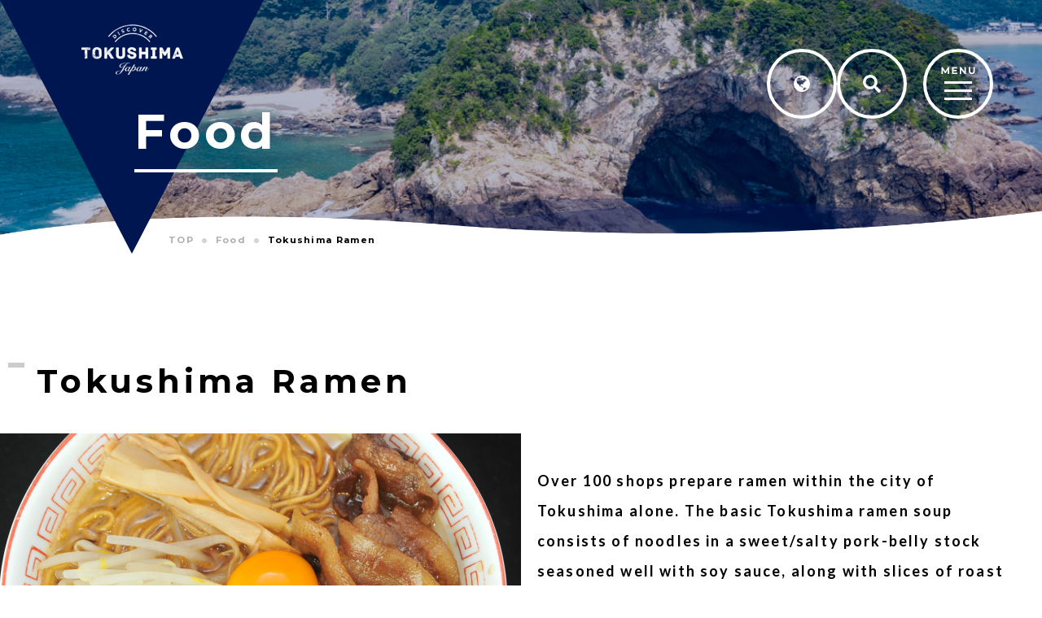

--- FILE ---
content_type: text/html; charset=UTF-8
request_url: https://discovertokushima.net/en/cuisines/tokushima-ramen/
body_size: 40187
content:
<!DOCTYPE html>
<html lang="en">
<head>

<!-- Google Tag Manager -->
<script>(function(w,d,s,l,i){w[l]=w[l]||[];w[l].push({'gtm.start':
new Date().getTime(),event:'gtm.js'});var f=d.getElementsByTagName(s)[0],
j=d.createElement(s),dl=l!='dataLayer'?'&l='+l:'';j.async=true;j.src=
'https://www.googletagmanager.com/gtm.js?id='+i+dl;f.parentNode.insertBefore(j,f);
})(window,document,'script','dataLayer','GTM-TSBV57X');</script>
<!-- End Google Tag Manager -->

<!-- Google tag (gtag.js) -->
<script async src="https://www.googletagmanager.com/gtag/js?id=UA-96482149-1"></script>
<script>
  window.dataLayer = window.dataLayer || [];
  function gtag(){dataLayer.push(arguments);}
  gtag('js', new Date());

  gtag('config', 'UA-96482149-1');
</script>

<!-- Google tag (gtag.js) -->
<script async src="https://www.googletagmanager.com/gtag/js?id=G-XVDXS5Y3RB"></script>
<script>
  window.dataLayer = window.dataLayer || [];
  function gtag(){dataLayer.push(arguments);}
  gtag('js', new Date());

  gtag('config', 'G-XVDXS5Y3RB');
</script>

<meta charset="UTF-8">


<title>Tokushima Ramen | Cuisines | Tokushima Tourism | Discover Tokushima, Japan</title>
<meta name="description" content="Over 100 shops prepare ramen within the city of Tokushima alone. The basic Tokushima ramen soup consists of noodles in a sweet/salty pork-belly stock seasoned well with soy sauce, along with slices of roast pork and an egg topping.">
	<meta property="og:url" content="https://discovertokushima.net/en/cuisines/tokushima-ramen/">
	<meta property="og:site_name" content="阿波ナビ 英語サイト">
	<meta property="og:title" content="Tokushima Ramen | Cuisines | Tokushima Tourism | Discover Tokushima, Japan">
	<meta property="og:description" content="Over 100 shops prepare ramen within the city of Tokushima alone. The basic Tokushima ramen soup consists of noodles in a sweet/salty pork-belly stock seasoned well with soy sauce, along with slices of roast pork and an egg topping.">
	<meta property="og:image" content="https://discovertokushima.net/en/wp-content/themes/theme_multi/img/cmn/og-image.png">
	<meta property="og:type" content="article">
	<meta property="og:locale" content="ja_JP">

	<meta name="twitter:url" content="https://discovertokushima.net/en/cuisines/tokushima-ramen/">
	<meta name="twitter:title" content="Tokushima Ramen | Cuisines | Tokushima Tourism | Discover Tokushima, Japan">
	<meta name="twitter:description" content="Over 100 shops prepare ramen within the city of Tokushima alone. The basic Tokushima ramen soup consists of noodles in a sweet/salty pork-belly stock seasoned well with soy sauce, along with slices of roast pork and an egg topping.">
	<meta name="twitter:image:src" content="https://discovertokushima.net/en/wp-content/themes/theme_multi/img/cmn/og-image.png">
	<meta name="twitter:card" content="summary_large_image">

<link rel="icon" href="https://discovertokushima.net/en/wp-content/themes/theme_multi/img/cmn/favicon.ico?ver=1662338798158">
<link rel="apple-touch-icon" href="https://discovertokushima.net/en/wp-content/themes/theme_multi/img/cmn/apple-touch-icon.png">
<meta name="viewport" id="viewport" content="width=device-width">
<meta name="format-detection" content="telephone=no">

<link rel="preconnect" href="https://fonts.googleapis.com">
<link rel="preconnect" href="https://fonts.gstatic.com" crossorigin>

<link href="https://fonts.googleapis.com/css2?family=Lato:wght@400;500;700&family=Montserrat:wght@400;600;700&family=Noto+Sans+TC:wght@400;500;700&family=Noto+Sans+KR:wght@400;500;700&family=Noto+Sans+SC:wght@400;500;700&display=swap" rel="preload" as="style">
<link href="https://fonts.googleapis.com/css2?family=Lato:wght@400;500;700&family=Montserrat:wght@400;600;700&family=Noto+Sans+TC:wght@400;500;700&family=Noto+Sans+KR:wght@400;500;700&family=Noto+Sans+SC:wght@400;500;700&display=swap" rel="stylesheet" media="print" onload="this.media='all'">
<noscript>
<link href="https://fonts.googleapis.com/css2?family=Lato:wght@400;500;700&family=Montserrat:wght@400;600;700&family=Noto+Sans+TC:wght@400;500;700&family=Noto+Sans+KR:wght@400;500;700&family=Noto+Sans+SC:wght@400;500;700&display=swap" rel="stylesheet">
</noscript>

<link rel="stylesheet" href="https://discovertokushima.net/en/wp-content/themes/theme_multi/css/reset.css?ver=1662338798158" type="text/css">
<link rel="stylesheet" href="https://discovertokushima.net/en/wp-content/themes/theme_multi/css/cmn.css?ver=1662338798158" type="text/css">
<link rel="stylesheet" href="https://discovertokushima.net/en/wp-content/themes/theme_multi/css/style.css?ver=1662338798159" type="text/css">
<link rel="stylesheet" href="https://discovertokushima.net/en/wp-content/themes/theme_multi/css/sys.css" type="text/css">

<!-- Viewport Extra -->
<script src="https://discovertokushima.net/en/wp-content/themes/theme_multi/js/vendor/viewport-extra.min.js?ver=1662338798158"></script>
<!-- Container Query Polyfill-->
<!--<script src="https://unpkg.com/container-query-polyfill/cqfill.iife.min.js" defer></script>-->
<!-- jQuery3.6.0 -->
<script src="https://discovertokushima.net/en/wp-content/themes/theme_multi/js/vendor/jquery.min.js?ver=1662338798158" defer></script>
<!-- bodyScroll -->
<script src="https://discovertokushima.net/en/wp-content/themes/theme_multi/js/vendor/bodyScrollLock.min.js?ver=1662338798158" defer></script>
<!-- focus-trap -->
<script src="https://discovertokushima.net/en/wp-content/themes/theme_multi/js/vendor/focus-trap.min.js?ver=1662338798158" defer></script>
<!-- what-input -->
<script src="https://discovertokushima.net/en/wp-content/themes/theme_multi/js/vendor/what-input.min.js?ver=1662338798158" defer></script>
<!-- swiper -->
<link rel="stylesheet" href="https://discovertokushima.net/en/wp-content/themes/theme_multi/js/vendor/swiper/swiper-bundle.min.css?ver=1662338798158" media="print" onload="this.media='all'">
<script src="https://discovertokushima.net/en/wp-content/themes/theme_multi/js/vendor/swiper/swiper-bundle.min.js?ver=1662338798158" defer></script>



<link rel="stylesheet" href="https://discovertokushima.net/en/wp-content/themes/theme_multi/js/vendor/animate.min.css?ver=1662338798158">
<script src="https://discovertokushima.net/en/wp-content/themes/theme_multi/js/vendor/wow.min.js?ver=1662338798158" defer></script>
<!-- cmn -->
<script src="https://discovertokushima.net/en/wp-content/themes/theme_multi/js/cmn_asap.js?ver=1662338798158"></script>
<script src="https://discovertokushima.net/en/wp-content/themes/theme_multi/js/cmn_defer.js?ver=1662338798158" defer></script>

<meta name='robots' content='max-image-preview:large' />
<style id='wp-img-auto-sizes-contain-inline-css' type='text/css'>
img:is([sizes=auto i],[sizes^="auto," i]){contain-intrinsic-size:3000px 1500px}
/*# sourceURL=wp-img-auto-sizes-contain-inline-css */
</style>
<style id='wp-block-library-inline-css' type='text/css'>
:root{--wp-block-synced-color:#7a00df;--wp-block-synced-color--rgb:122,0,223;--wp-bound-block-color:var(--wp-block-synced-color);--wp-editor-canvas-background:#ddd;--wp-admin-theme-color:#007cba;--wp-admin-theme-color--rgb:0,124,186;--wp-admin-theme-color-darker-10:#006ba1;--wp-admin-theme-color-darker-10--rgb:0,107,160.5;--wp-admin-theme-color-darker-20:#005a87;--wp-admin-theme-color-darker-20--rgb:0,90,135;--wp-admin-border-width-focus:2px}@media (min-resolution:192dpi){:root{--wp-admin-border-width-focus:1.5px}}.wp-element-button{cursor:pointer}:root .has-very-light-gray-background-color{background-color:#eee}:root .has-very-dark-gray-background-color{background-color:#313131}:root .has-very-light-gray-color{color:#eee}:root .has-very-dark-gray-color{color:#313131}:root .has-vivid-green-cyan-to-vivid-cyan-blue-gradient-background{background:linear-gradient(135deg,#00d084,#0693e3)}:root .has-purple-crush-gradient-background{background:linear-gradient(135deg,#34e2e4,#4721fb 50%,#ab1dfe)}:root .has-hazy-dawn-gradient-background{background:linear-gradient(135deg,#faaca8,#dad0ec)}:root .has-subdued-olive-gradient-background{background:linear-gradient(135deg,#fafae1,#67a671)}:root .has-atomic-cream-gradient-background{background:linear-gradient(135deg,#fdd79a,#004a59)}:root .has-nightshade-gradient-background{background:linear-gradient(135deg,#330968,#31cdcf)}:root .has-midnight-gradient-background{background:linear-gradient(135deg,#020381,#2874fc)}:root{--wp--preset--font-size--normal:16px;--wp--preset--font-size--huge:42px}.has-regular-font-size{font-size:1em}.has-larger-font-size{font-size:2.625em}.has-normal-font-size{font-size:var(--wp--preset--font-size--normal)}.has-huge-font-size{font-size:var(--wp--preset--font-size--huge)}.has-text-align-center{text-align:center}.has-text-align-left{text-align:left}.has-text-align-right{text-align:right}.has-fit-text{white-space:nowrap!important}#end-resizable-editor-section{display:none}.aligncenter{clear:both}.items-justified-left{justify-content:flex-start}.items-justified-center{justify-content:center}.items-justified-right{justify-content:flex-end}.items-justified-space-between{justify-content:space-between}.screen-reader-text{border:0;clip-path:inset(50%);height:1px;margin:-1px;overflow:hidden;padding:0;position:absolute;width:1px;word-wrap:normal!important}.screen-reader-text:focus{background-color:#ddd;clip-path:none;color:#444;display:block;font-size:1em;height:auto;left:5px;line-height:normal;padding:15px 23px 14px;text-decoration:none;top:5px;width:auto;z-index:100000}html :where(.has-border-color){border-style:solid}html :where([style*=border-top-color]){border-top-style:solid}html :where([style*=border-right-color]){border-right-style:solid}html :where([style*=border-bottom-color]){border-bottom-style:solid}html :where([style*=border-left-color]){border-left-style:solid}html :where([style*=border-width]){border-style:solid}html :where([style*=border-top-width]){border-top-style:solid}html :where([style*=border-right-width]){border-right-style:solid}html :where([style*=border-bottom-width]){border-bottom-style:solid}html :where([style*=border-left-width]){border-left-style:solid}html :where(img[class*=wp-image-]){height:auto;max-width:100%}:where(figure){margin:0 0 1em}html :where(.is-position-sticky){--wp-admin--admin-bar--position-offset:var(--wp-admin--admin-bar--height,0px)}@media screen and (max-width:600px){html :where(.is-position-sticky){--wp-admin--admin-bar--position-offset:0px}}

/*# sourceURL=wp-block-library-inline-css */
</style><style id='global-styles-inline-css' type='text/css'>
:root{--wp--preset--aspect-ratio--square: 1;--wp--preset--aspect-ratio--4-3: 4/3;--wp--preset--aspect-ratio--3-4: 3/4;--wp--preset--aspect-ratio--3-2: 3/2;--wp--preset--aspect-ratio--2-3: 2/3;--wp--preset--aspect-ratio--16-9: 16/9;--wp--preset--aspect-ratio--9-16: 9/16;--wp--preset--color--black: #000000;--wp--preset--color--cyan-bluish-gray: #abb8c3;--wp--preset--color--white: #ffffff;--wp--preset--color--pale-pink: #f78da7;--wp--preset--color--vivid-red: #cf2e2e;--wp--preset--color--luminous-vivid-orange: #ff6900;--wp--preset--color--luminous-vivid-amber: #fcb900;--wp--preset--color--light-green-cyan: #7bdcb5;--wp--preset--color--vivid-green-cyan: #00d084;--wp--preset--color--pale-cyan-blue: #8ed1fc;--wp--preset--color--vivid-cyan-blue: #0693e3;--wp--preset--color--vivid-purple: #9b51e0;--wp--preset--gradient--vivid-cyan-blue-to-vivid-purple: linear-gradient(135deg,rgb(6,147,227) 0%,rgb(155,81,224) 100%);--wp--preset--gradient--light-green-cyan-to-vivid-green-cyan: linear-gradient(135deg,rgb(122,220,180) 0%,rgb(0,208,130) 100%);--wp--preset--gradient--luminous-vivid-amber-to-luminous-vivid-orange: linear-gradient(135deg,rgb(252,185,0) 0%,rgb(255,105,0) 100%);--wp--preset--gradient--luminous-vivid-orange-to-vivid-red: linear-gradient(135deg,rgb(255,105,0) 0%,rgb(207,46,46) 100%);--wp--preset--gradient--very-light-gray-to-cyan-bluish-gray: linear-gradient(135deg,rgb(238,238,238) 0%,rgb(169,184,195) 100%);--wp--preset--gradient--cool-to-warm-spectrum: linear-gradient(135deg,rgb(74,234,220) 0%,rgb(151,120,209) 20%,rgb(207,42,186) 40%,rgb(238,44,130) 60%,rgb(251,105,98) 80%,rgb(254,248,76) 100%);--wp--preset--gradient--blush-light-purple: linear-gradient(135deg,rgb(255,206,236) 0%,rgb(152,150,240) 100%);--wp--preset--gradient--blush-bordeaux: linear-gradient(135deg,rgb(254,205,165) 0%,rgb(254,45,45) 50%,rgb(107,0,62) 100%);--wp--preset--gradient--luminous-dusk: linear-gradient(135deg,rgb(255,203,112) 0%,rgb(199,81,192) 50%,rgb(65,88,208) 100%);--wp--preset--gradient--pale-ocean: linear-gradient(135deg,rgb(255,245,203) 0%,rgb(182,227,212) 50%,rgb(51,167,181) 100%);--wp--preset--gradient--electric-grass: linear-gradient(135deg,rgb(202,248,128) 0%,rgb(113,206,126) 100%);--wp--preset--gradient--midnight: linear-gradient(135deg,rgb(2,3,129) 0%,rgb(40,116,252) 100%);--wp--preset--font-size--small: 13px;--wp--preset--font-size--medium: 20px;--wp--preset--font-size--large: 36px;--wp--preset--font-size--x-large: 42px;--wp--preset--spacing--20: 0.44rem;--wp--preset--spacing--30: 0.67rem;--wp--preset--spacing--40: 1rem;--wp--preset--spacing--50: 1.5rem;--wp--preset--spacing--60: 2.25rem;--wp--preset--spacing--70: 3.38rem;--wp--preset--spacing--80: 5.06rem;--wp--preset--shadow--natural: 6px 6px 9px rgba(0, 0, 0, 0.2);--wp--preset--shadow--deep: 12px 12px 50px rgba(0, 0, 0, 0.4);--wp--preset--shadow--sharp: 6px 6px 0px rgba(0, 0, 0, 0.2);--wp--preset--shadow--outlined: 6px 6px 0px -3px rgb(255, 255, 255), 6px 6px rgb(0, 0, 0);--wp--preset--shadow--crisp: 6px 6px 0px rgb(0, 0, 0);}:where(.is-layout-flex){gap: 0.5em;}:where(.is-layout-grid){gap: 0.5em;}body .is-layout-flex{display: flex;}.is-layout-flex{flex-wrap: wrap;align-items: center;}.is-layout-flex > :is(*, div){margin: 0;}body .is-layout-grid{display: grid;}.is-layout-grid > :is(*, div){margin: 0;}:where(.wp-block-columns.is-layout-flex){gap: 2em;}:where(.wp-block-columns.is-layout-grid){gap: 2em;}:where(.wp-block-post-template.is-layout-flex){gap: 1.25em;}:where(.wp-block-post-template.is-layout-grid){gap: 1.25em;}.has-black-color{color: var(--wp--preset--color--black) !important;}.has-cyan-bluish-gray-color{color: var(--wp--preset--color--cyan-bluish-gray) !important;}.has-white-color{color: var(--wp--preset--color--white) !important;}.has-pale-pink-color{color: var(--wp--preset--color--pale-pink) !important;}.has-vivid-red-color{color: var(--wp--preset--color--vivid-red) !important;}.has-luminous-vivid-orange-color{color: var(--wp--preset--color--luminous-vivid-orange) !important;}.has-luminous-vivid-amber-color{color: var(--wp--preset--color--luminous-vivid-amber) !important;}.has-light-green-cyan-color{color: var(--wp--preset--color--light-green-cyan) !important;}.has-vivid-green-cyan-color{color: var(--wp--preset--color--vivid-green-cyan) !important;}.has-pale-cyan-blue-color{color: var(--wp--preset--color--pale-cyan-blue) !important;}.has-vivid-cyan-blue-color{color: var(--wp--preset--color--vivid-cyan-blue) !important;}.has-vivid-purple-color{color: var(--wp--preset--color--vivid-purple) !important;}.has-black-background-color{background-color: var(--wp--preset--color--black) !important;}.has-cyan-bluish-gray-background-color{background-color: var(--wp--preset--color--cyan-bluish-gray) !important;}.has-white-background-color{background-color: var(--wp--preset--color--white) !important;}.has-pale-pink-background-color{background-color: var(--wp--preset--color--pale-pink) !important;}.has-vivid-red-background-color{background-color: var(--wp--preset--color--vivid-red) !important;}.has-luminous-vivid-orange-background-color{background-color: var(--wp--preset--color--luminous-vivid-orange) !important;}.has-luminous-vivid-amber-background-color{background-color: var(--wp--preset--color--luminous-vivid-amber) !important;}.has-light-green-cyan-background-color{background-color: var(--wp--preset--color--light-green-cyan) !important;}.has-vivid-green-cyan-background-color{background-color: var(--wp--preset--color--vivid-green-cyan) !important;}.has-pale-cyan-blue-background-color{background-color: var(--wp--preset--color--pale-cyan-blue) !important;}.has-vivid-cyan-blue-background-color{background-color: var(--wp--preset--color--vivid-cyan-blue) !important;}.has-vivid-purple-background-color{background-color: var(--wp--preset--color--vivid-purple) !important;}.has-black-border-color{border-color: var(--wp--preset--color--black) !important;}.has-cyan-bluish-gray-border-color{border-color: var(--wp--preset--color--cyan-bluish-gray) !important;}.has-white-border-color{border-color: var(--wp--preset--color--white) !important;}.has-pale-pink-border-color{border-color: var(--wp--preset--color--pale-pink) !important;}.has-vivid-red-border-color{border-color: var(--wp--preset--color--vivid-red) !important;}.has-luminous-vivid-orange-border-color{border-color: var(--wp--preset--color--luminous-vivid-orange) !important;}.has-luminous-vivid-amber-border-color{border-color: var(--wp--preset--color--luminous-vivid-amber) !important;}.has-light-green-cyan-border-color{border-color: var(--wp--preset--color--light-green-cyan) !important;}.has-vivid-green-cyan-border-color{border-color: var(--wp--preset--color--vivid-green-cyan) !important;}.has-pale-cyan-blue-border-color{border-color: var(--wp--preset--color--pale-cyan-blue) !important;}.has-vivid-cyan-blue-border-color{border-color: var(--wp--preset--color--vivid-cyan-blue) !important;}.has-vivid-purple-border-color{border-color: var(--wp--preset--color--vivid-purple) !important;}.has-vivid-cyan-blue-to-vivid-purple-gradient-background{background: var(--wp--preset--gradient--vivid-cyan-blue-to-vivid-purple) !important;}.has-light-green-cyan-to-vivid-green-cyan-gradient-background{background: var(--wp--preset--gradient--light-green-cyan-to-vivid-green-cyan) !important;}.has-luminous-vivid-amber-to-luminous-vivid-orange-gradient-background{background: var(--wp--preset--gradient--luminous-vivid-amber-to-luminous-vivid-orange) !important;}.has-luminous-vivid-orange-to-vivid-red-gradient-background{background: var(--wp--preset--gradient--luminous-vivid-orange-to-vivid-red) !important;}.has-very-light-gray-to-cyan-bluish-gray-gradient-background{background: var(--wp--preset--gradient--very-light-gray-to-cyan-bluish-gray) !important;}.has-cool-to-warm-spectrum-gradient-background{background: var(--wp--preset--gradient--cool-to-warm-spectrum) !important;}.has-blush-light-purple-gradient-background{background: var(--wp--preset--gradient--blush-light-purple) !important;}.has-blush-bordeaux-gradient-background{background: var(--wp--preset--gradient--blush-bordeaux) !important;}.has-luminous-dusk-gradient-background{background: var(--wp--preset--gradient--luminous-dusk) !important;}.has-pale-ocean-gradient-background{background: var(--wp--preset--gradient--pale-ocean) !important;}.has-electric-grass-gradient-background{background: var(--wp--preset--gradient--electric-grass) !important;}.has-midnight-gradient-background{background: var(--wp--preset--gradient--midnight) !important;}.has-small-font-size{font-size: var(--wp--preset--font-size--small) !important;}.has-medium-font-size{font-size: var(--wp--preset--font-size--medium) !important;}.has-large-font-size{font-size: var(--wp--preset--font-size--large) !important;}.has-x-large-font-size{font-size: var(--wp--preset--font-size--x-large) !important;}
/*# sourceURL=global-styles-inline-css */
</style>

<style id='classic-theme-styles-inline-css' type='text/css'>
/*! This file is auto-generated */
.wp-block-button__link{color:#fff;background-color:#32373c;border-radius:9999px;box-shadow:none;text-decoration:none;padding:calc(.667em + 2px) calc(1.333em + 2px);font-size:1.125em}.wp-block-file__button{background:#32373c;color:#fff;text-decoration:none}
/*# sourceURL=/wp-includes/css/classic-themes.min.css */
</style>
<link rel="canonical" href="https://discovertokushima.net/en/cuisines/tokushima-ramen/" />
</head>
<body id="top">

<!-- Google Tag Manager (noscript) -->
<noscript><iframe src="https://www.googletagmanager.com/ns.html?id=GTM-TSBV57X"
height="0" width="0" style="display:none;visibility:hidden"></iframe></noscript>
<!-- End Google Tag Manager (noscript) -->

<!-- g-wrapper -->
<div class="g-wrapper l-container">


	<!-- g-header -->
	<header class="g-header _sub l-container" data-header>
		<div class="inner l-inner">
			<div class="container">
				<p class="logo">
					<a href="https://discovertokushima.net/en/">
						<img src="https://discovertokushima.net/en/wp-content/themes/theme_multi/img/cmn/logo.png" width="125" height="31" decoding="async" alt="Tokushima Tourism｜Discover Tokushima, Japan">
					</a>
				</p>
				<div class="navi">
					<ul class="links">
						<li data-accordion data-accordion-outside-close>
							<button type="button" aria-label="Language" class="u-button links__button" aria-controls="language" aria-expanded="false" data-accordion-button>
								<svg class="u-svg" width="20" height="20" viewBox="0 0 1536 1536">
									<use href="https://discovertokushima.net/en/wp-content/themes/theme_multi/img/cmn/icon_language.svg#svg"></use>
								</svg>
							</button>
							<div class="language links__accordion" id="language" aria-hidden="true" data-accordion-panel>
								<div class="language__panel">
									<!-- プラグインから入る予定のHTML -->
									<ul class="language-chooser language-chooser-text qtranxs_language_chooser" id="qtranslate-chooser">
										<li class="active"><a href="https://discovertokushima.net/en/cuisines/tokushima-ramen/" hreflang="en" class="qtranxs_text qtranxs_text_en"><span>English</span></a></li>
										<li><a href="https://discovertokushima.net/cn/cuisines/tokushima-ramen/" hreflang="ja" class="qtranxs_text qtranxs_text_ja"><span>中文(簡体)</span></a></li>
										<li><a href="https://discovertokushima.net/tw/cuisines/tokushima-ramen/" hreflang="ja" class="qtranxs_text qtranxs_text_ja"><span>中文(繁体)</span></a></li>
										<li><a href="https://discovertokushima.net/ko/cuisines/tokushima-ramen/" hreflang="ja" class="qtranxs_text qtranxs_text_ja"><span>한국어</span></a></li>
									</ul>
									<!-- /プラグインから入る予定のHTML -->
								</div>
							</div>
						</li>
						<li data-accordion data-accordion-outside-close>
							<button type="button" aria-label="Search" class="u-button links__button" aria-controls="search" aria-expanded="false" data-accordion-button>
								<svg class="u-svg" width="21.998" height="22.002" viewBox="0 0 21.998 22.002">
									<use href="https://discovertokushima.net/en/wp-content/themes/theme_multi/img/cmn/icon_search.svg#svg"></use>
								</svg>
							</button>
							<div class="search links__accordion" id="search" aria-hidden="true" data-accordion-panel>
								<form role="search" method="get" id="searchform" class="searchform search__panel" action="https://discovertokushima.net/en/">
									<input type="text" name="s" id="s" title="Search">
									<button class="u-button search__button">
										<svg class="u-svg" width="21.998" height="22.002" viewBox="0 0 21.998 22.002">
											<use href="https://discovertokushima.net/en/wp-content/themes/theme_multi/img/cmn/icon_search.svg#svg"></use>
										</svg>
									</button>
								</form>
							</div>
						</li>
					</ul>
					<button type="button" class="menu-button u-button" aria-label="MENU" aria-controls="menu" aria-expanded="false" data-scrolllock data-accordion-button="toggle-class">
						<svg class="u-svg u-pc" width="86" height="86" viewBox="0 0 86 86">
							<use href="https://discovertokushima.net/en/wp-content/themes/theme_multi/img/cmn/menu-open_pc.svg#svg"></use>
						</svg>
						<svg class="u-svg u-sp" width="56" height="56" viewBox="0 0 56 56">
							<use href="https://discovertokushima.net/en/wp-content/themes/theme_multi/img/cmn/menu-open_sp.svg#svg"></use>
						</svg>
					</button>
				</div>

			</div><!-- /container -->
		</div>
		<div class="container2">
			<div class="c-pagetitle">
				<p class="c-pagetitle__name">Food</p>
			</div>


			<div class="c-bread food" id="c-bread">
				<ol itemscope itemtype="https://schema.org/BreadcrumbList" class="c-bread__list">
					<!-- Breadcrumb NavXT 7.1.0 -->

    <li>
	<span itemprop="itemListElement" itemscope itemtype="https://schema.org/ListItem">
		<a itemprop="item" href="https://discovertokushima.net/en/"><span itemprop="name">TOP</span></a>
		<meta itemprop="position" content="1">
	</span>
    </li>
    <li>
	<span itemprop="itemListElement" itemscope itemtype="https://schema.org/ListItem">
		<a itemprop="item" href="https://discovertokushima.net/en/cuisines/"><span itemprop="name">Cuisines</span></a>
		<meta itemprop="position" content="2">
	</span>
    </li>
    <li>
	<span itemprop="itemListElement" itemscope itemtype="https://schema.org/ListItem">
		<link itemprop="item" href="https://discovertokushima.net/en/cuisines/tokushima-ramen/"><span itemprop="name">Tokushima Ramen</span>
		<meta itemprop="position" content="3">
	</span>
    </li>				</ol>
				<div class="c-bread__bg"></div>
			</div>
		</div><!-- /container2 -->
		<div class="bg">
			<picture>
				<source type="image/webp" srcset="https://discovertokushima.net/en/wp-content/themes/theme_multi/img/cmn/pagetitle_bg.jpg.webp">
				<img src="https://discovertokushima.net/en/wp-content/themes/theme_multi/img/cmn/pagetitle_bg.jpg" decoding="async" alt="">
			</picture>
		</div>
	</header>
	<!-- /g-header -->


	<!-- g-menu -->
	<div class="g-menu l-container" id="menu" aria-hidden="true" data-accordion-panel>
		<div class="container">
			<div class="inner l-inner">
				<div class="close">
					<button type="button" class="button u-button" aria-controls="menu" aria-expanded="false" data-scrolllock data-accordion-button="toggle-class">
						<svg class="u-svg u-pc" width="86" height="86" viewBox="0 0 86 86">
							<title>CLOSE MENU</title>
							<use href="https://discovertokushima.net/en/wp-content/themes/theme_multi/img/cmn/menu-close_pc.svg#svg"></use>
						</svg>
						<svg class="u-svg u-sp" width="56" height="56" viewBox="0 0 56 56">
							<title>CLOSE MENU</title>
							<use href="https://discovertokushima.net/en/wp-content/themes/theme_multi/img/cmn/menu-close_sp.svg#svg"></use>
						</svg>
					</button>
				</div>
				<nav class="nav">
					<ul class="nav__list">
						<li>
							<p class="nav__parent"><a href="https://discovertokushima.net/en/topics/">Topics</a></p>
						</li>
						<li>
							<p class="nav__parent"><a href="https://discovertokushima.net/en/spots/">Spots</a></p>
							<ul class="nav__child">
									<li><a href="https://discovertokushima.net/en/spots/?spots_genre[]=mountains">Mountains</a></li>
								<li><a href="https://discovertokushima.net/en/spots/?spots_genre[]=museums_history">Museums &amp; History</a></li>
								<li><a href="https://discovertokushima.net/en/spots/?spots_genre[]=ocean">Ocean</a></li>
								<li><a href="https://discovertokushima.net/en/spots/?spots_genre[]=parks">Parks</a></li>
								<li><a href="https://discovertokushima.net/en/spots/?spots_genre[]=rivers">Rivers</a></li>
								<li><a href="https://discovertokushima.net/en/spots/?spots_genre[]=shrines_temples">Shrines &amp; Temples</a></li>
								<li><a href="https://discovertokushima.net/en/spots/?spots_area[]=east">Eastern Tokushima</a></li>
								<li><a href="https://discovertokushima.net/en/spots/?spots_area[]=south">Southern Tokushima</a></li>
								<li><a href="https://discovertokushima.net/en/spots/?spots_area[]=west">Western Tokushima</a></li>
							</ul>
						</li>
						<li>
							<p class="nav__parent"><a href="https://discovertokushima.net/en/crafts/">Traditional Crafts</a></p>
						</li>
						<li>
							<p class="nav__parent"><a href="https://discovertokushima.net/en/cuisines/">Food</a></p>
						</li>
						<li>
							<p class="nav__parent"><a href="https://discovertokushima.net/en/accommodation/">Accommodation</a></p>
							<ul class="nav__child">
								<li><a href="https://discovertokushima.net/en/accommodation/?accommodation_genre[]=hotel">Hotel</a></li>
								<li><a href="https://discovertokushima.net/en/accommodation/?accommodation_genre[]=onsen">Onsen</a></li>
								<li><a href="https://discovertokushima.net/en/accommodation/?accommodation_area[]=east">Eastern Tokushima</a></li>
								<li><a href="https://discovertokushima.net/en/accommodation/?accommodation_area[]=south">Southern Tokushima</a></li>
								<li><a href="https://discovertokushima.net/en/accommodation/?accommodation_area[]=west">Western Tokushima</a></li>
							</ul>
						</li>
						<li>
							<p class="nav__parent"><a href="https://discovertokushima.net/en/courses/">Recommended Courses</a></p>
						</li>
						<li>
							<p class="nav__parent"><a href="https://discovertokushima.net/en/column/">Column</a></p>
						</li>
					</ul>
					<div class="info">
						<p class="info__title">Traveler’s Info</p>
						<ul class="info__link">
							<li><a href="https://discovertokushima.net/en/accessinfo/">Access Info</a></li>
							<li><a href="https://discovertokushima.net/en/shopping/">Souvenirs &amp; Shopping</a></li>
							<li><a href="https://discovertokushima.net/en/muslim/">For Muslim Travelers</a></li>
							<li><a href="https://discovertokushima.net/en/pamphlets/">Pamphlets</a></li>
							<li><a href="https://discovertokushima.net/en/movies/">Videos</a></li>
							<li><a href="https://discovertokushima.net/en/photo/">Photo Library</a></li>
							<li><a href="https://discovertokushima.net/en/links/">Links</a></li>
						</ul>
					</div>
				</nav>
			</div><!-- /l-inner -->
		</div><!-- /container -->
	</div>
	<!-- /g-menu -->



	<!-- g-main -->
	<div role="main" class="g-main">

<!-- p-detail -->
<div class="p-detail">
	<div class="l-padding _bottom-small">

		<div class="p-detail__container" data-gallery>
			<div class="p-detail__head">
				<div class="l-inner">
					<div class="c-heading2 wow fadeIn">
						<h1 class="c-heading2__title">Tokushima Ramen</h1>
					</div>
				</div>
				<div class="p-detail__head-grid">
					<div class="p-detail__head-image wow fadeIn" data-gallery-mv>
						<img src="https://discovertokushima.net/en/wp-content/uploads/sites/2/2023/11/21983-720x400.jpg" width="360" height="200" decoding="async" alt="">
					</div>
					<ul class="p-detail__head-thumb wow fadeIn" data-gallery-thumb>
					</ul>
					<div class="p-detail__head-desc wow fadeIn">
						<div class="l-inner">
							<div class="p-detail__head-desc-in">
								<p>Over 100 shops prepare ramen within the city of Tokushima alone. The basic Tokushima ramen soup consists of noodles in a sweet/salty pork-belly stock seasoned well with soy sauce, along with slices of roast pork and an egg topping.</p>

							</div>
						</div>
					</div>
				</div>
			</div><!-- /p-detail__head-->

		</div>


		<div class="c-button_wrapper _center _mt wow fadeIn">
			<a href="https://discovertokushima.net/en/cuisines/" class="c-button _icon_arrow _color_dark _w_regular _h_regular">
				<span class="c-button__arrow _back">
					<svg class="u-svg" width="16" height="7.75" viewBox="0 0 16 7.75">
						<use href="https://discovertokushima.net/en/wp-content/themes/theme_multi/img/cmn/icon_arrow.svg#svg"></use>
					</svg>
				</span>
				<span class="c-button__text">BACK TO LISTS</span>
			</a>
		</div>

	</div>
</div>
<!-- /p-detail -->
<!-- /q-news_detail1 -->
    </div>
	<!-- /g-main -->


	<!-- g-footer -->
	<footer class="g-footer">

		<div class="banner1 wow fadeIn">
			<ul class="banner1__list">
				<li class="banner1__item">
					<a href="https://discovertokushima.net/en/courses/" class="banner1__link">
						<p class="banner1__title">Recommended Courses</p>
						<p class="banner1__arrow c-link-arrow _color_white">
							<span class="c-link-arrow__text">VIEW MORE</span>
							<span class="c-link-arrow__icon">
								<svg class="u-svg" width="16" height="7.75" viewBox="0 0 16 7.75">
									<use href="https://discovertokushima.net/en/wp-content/themes/theme_multi/img/cmn/icon_arrow.svg#svg"></use>
								</svg>
							</span>
						</p>
						<div class="banner1__image">
							<picture>
								<source type="image/webp" media="(max-width: 768px)" srcset="https://discovertokushima.net/en/wp-content/themes/theme_multi/img/cmn/banner_recommended_sp.jpg.webp">
								<source type="image/webp" srcset="https://discovertokushima.net/en/wp-content/themes/theme_multi/img/cmn/banner_recommended_pc.jpg.webp">
								<source media="(max-width: 768px)" srcset="https://discovertokushima.net/en/wp-content/themes/theme_multi/img/cmn/banner_recommended_sp.jpg">
								<img src="https://discovertokushima.net/en/wp-content/themes/theme_multi/img/cmn/banner_recommended_pc.jpg" decoding="async" alt="">
							</picture>
						</div>
					</a>
				</li>
				<li class="banner1__item">
					<a href="https://discovertokushima.net/en/accessinfo/" class="banner1__link">
						<p class="banner1__title">ACCESS INFO</p>
						<p class="banner1__arrow c-link-arrow _color_white">
							<span class="c-link-arrow__text">VIEW MORE</span>
							<span class="c-link-arrow__icon">
								<svg class="u-svg" width="16" height="7.75" viewBox="0 0 16 7.75">
									<use href="https://discovertokushima.net/en/wp-content/themes/theme_multi/img/cmn/icon_arrow.svg#svg"></use>
								</svg>
							</span>
						</p>
						<div class="banner1__image">
							<picture>
								<source type="image/webp" media="(max-width: 768px)" srcset="https://discovertokushima.net/en/wp-content/themes/theme_multi/img/cmn/banner_access_sp.jpg.webp">
								<source type="image/webp" srcset="https://discovertokushima.net/en/wp-content/themes/theme_multi/img/cmn/banner_access_pc.jpg.webp">
								<source media="(max-width: 768px)" srcset="https://discovertokushima.net/en/wp-content/themes/theme_multi/img/cmn/banner_access_sp.jpg">
								<img src="https://discovertokushima.net/en/wp-content/themes/theme_multi/img/cmn/banner_access_pc.jpg" decoding="async" alt="">
							</picture>
						</div>
					</a>
				</li>
			</ul>
		</div><!-- /banner1 -->


				<div class="banner2 wow fadeIn">
			<div class="banner2__slide">
				<div class="swiper-container" data-free-slide>
					<!-- Additional required wrapper -->
					<div class="swiper-wrapper">
						<!-- Slides -->
						<div class="swiper-slide">
														<a href="http://travel.east-tokushima.jp/en/" target="_blank" rel="noopener noreferrer">
								<img src="https://discovertokushima.net/en/wp-content/themes/theme_multi/img/cmn/footer_banner1.jpg" decoding="async" alt="イーストとくしま観光推進機構">
							</a>
						</div>
						<div class="swiper-slide">
														<a href="https://nishi-awa.jp/english/" target="_blank" rel="noopener noreferrer">
								<img src="https://discovertokushima.net/en/wp-content/themes/theme_multi/img/cmn/footer_banner2.jpg" decoding="async" alt="Tokushima Quest, Shikoku NISHI-AWA">
							</a>
						</div>
						<div class="swiper-slide">
														<a href="https://minamiawa.jp/" target="_blank" rel="noopener noreferrer">
								<img src="https://discovertokushima.net/en/wp-content/themes/theme_multi/img/cmn/footer_banner3.jpg" decoding="async" alt="Deep South Tokushima">
							</a>
						</div>
						<div class="swiper-slide">
													<a href="https://shikoku-tourism.com/en/concierge" target="_blank" rel="noopener noreferrer">
								<img src="https://discovertokushima.net/en/wp-content/themes/theme_multi/img/cmn/footer_banner4.jpg" decoding="async" alt="Shikoku Concierge Desk">
							</a>
						</div>
						<div class="swiper-slide">
													<a href="https://shikoku-tourism.com/en" target="_blank" rel="noopener noreferrer">
								<img src="https://discovertokushima.net/en/wp-content/themes/theme_multi/img/cmn/footer_banner5.jpg" decoding="async" alt="TOURISM SHIKOKU">
							</a>
						</div>
						<div class="swiper-slide">
														<a href="https://www.the-kansai-guide.com/en/" target="_blank" rel="noopener noreferrer">
								<img src="https://discovertokushima.net/en/wp-content/themes/theme_multi/img/cmn/footer_banner6.jpg" decoding="async" alt="The KANSAI guide Exciting Journey">
							</a>
						</div>
						<div class="swiper-slide">
							<a href="https://setouchitrip.com/" target="_blank" rel="noopener noreferrer">
								<img src="https://discovertokushima.net/en/wp-content/themes/theme_multi/img/cmn/footer_banner7.jpg" decoding="async" alt="SETOUCHI REFLECTION TRIP">
							</a>
						</div>
						<div class="swiper-slide">
													<a href="https://www.topia.ne.jp/english/" target="_blank" rel="noopener noreferrer">
								<img src="https://discovertokushima.net/en/wp-content/themes/theme_multi/img/cmn/footer_banner8.jpg" decoding="async" alt="Tokushima International Strategies Center">
							</a>
						</div>
						<div class="swiper-slide">
													<a href="https://www.japan.travel/experiences-in-japan/en/" target="_blank" rel="noopener noreferrer">
								<img src="https://discovertokushima.net/en/wp-content/themes/theme_multi/img/cmn/footer_banner9.jpg" decoding="async" alt="EXPERIENCES in JAPAN">
							</a>
						</div>
					</div>
				</div>
			</div>
		</div><!-- /banner2 -->

		<div class="foot wow fadeIn">
			<div class="l-inner">
				<div class="logo">
					<a href="https://discovertokushima.net/en/">
						<img src="https://discovertokushima.net/en/wp-content/themes/theme_multi/img/cmn/logo3.png" width="182" height="90" decoding="async" alt="undefined">
					</a>
				</div>
				<div class="navi">
					<ul class="navi__list">
						<li class="navi__item"><a href="https://discovertokushima.net/en/pamphlets/">Pamphlets</a></li>
						<li class="navi__item"><a href="https://discovertokushima.net/en/photo/">Photo Library</a></li>
					</ul>
				</div>
				<ul class="sns">
					<li>
						<a href="https://facebook.com/Discover.Tokushima/" target="_blank" rel="noopener noreferrer">
							<svg class="u-svg" width="9.641" height="18" viewBox="0 0 9.641 18">
								<title>Facebook</title>
								<use href="https://discovertokushima.net/en/wp-content/themes/theme_multi/img/cmn/icon_facebook.svg#svg"></use>
							</svg>
						</a>
					</li>
					<li>
						<a href="https://www.instagram.com/discover.tokushima/" target="_blank" rel="noopener noreferrer">
							<svg class="u-svg" width="15.758" height="15.756" viewBox="0 0 15.758 15.756">
								<title>Instagram</title>
								<use href="https://discovertokushima.net/en/wp-content/themes/theme_multi/img/cmn/icon_instagram.svg#svg"></use>
							</svg>
						</a>
					</li>
					<li>
						<a href="https://www.youtube.com/playlist?list=PLItm7Gl5C9K_xbGztKtl5W5C78fgsxDJP" target="_blank" rel="noopener noreferrer">
							<svg class="u-svg" width="19.199" height="13.5" viewBox="0 0 19.199 13.5">
								<title>YouTube</title>
								<use href="https://discovertokushima.net/en/wp-content/themes/theme_multi/img/cmn/icon_youtube.svg#svg"></use>
							</svg>
						</a>
					</li>
				</ul>
				<p class="copyright" translate="no">&copy;Tokushima Prefecture</p>
			</div>
		</div>

	</footer>
	<!-- /g-footer -->

</div>

<script>
	// パンクズリストの「Cuisines」を「Food」に書き換え
  const allElements = document.querySelectorAll('span[itemprop="name"]');
  const cuisineElement = Array.from(allElements).find(element => element.innerHTML === 'Cuisines');
  const moviesElement = Array.from(allElements).find(element => element.innerHTML === 'Movies');
  if (cuisineElement) {
		cuisineElement.innerHTML = 'Food';
  }else if(moviesElement) {
		moviesElement.innerHTML = 'Videos';
  }
</script>


<!-- /g-wrapper -->
<script type="speculationrules">
{"prefetch":[{"source":"document","where":{"and":[{"href_matches":"/en/*"},{"not":{"href_matches":["/en/wp-*.php","/en/wp-admin/*","/en/wp-content/uploads/sites/2/*","/en/wp-content/*","/en/wp-content/plugins/*","/en/wp-content/themes/theme_multi/*","/en/*\\?(.+)"]}},{"not":{"selector_matches":"a[rel~=\"nofollow\"]"}},{"not":{"selector_matches":".no-prefetch, .no-prefetch a"}}]},"eagerness":"conservative"}]}
</script>
</body>

</html>

--- FILE ---
content_type: text/css
request_url: https://discovertokushima.net/en/wp-content/themes/theme_multi/css/reset.css?ver=1662338798158
body_size: 1274
content:
@charset "UTF-8";



:root {
	--color-base: #000000;
	--color-text-light: #676767;
	--color-text-light2: #808080;
	--color-link: #000000;
	--color-outline: #000000;
	--color-text-link: #0F98B9;
	--color-white: #ffffff;
	--color-primary: #001650;
	--color-pale: #F2F2F2;
	--color-pale2: #F7F7F7;
	--color-border: #DEDEDE;
	--color-border2: #CCCCCC;
	--color-border3: #AFAFAF;
	--color-attention: #F45454;
	--site-width: 1280px;
	--space-inline: 20px;
	--min-device-width: 360px;
	--transition: 0.5s;
	--letter-spacing: 0.12em;
}

:not(:root) {
	letter-spacing: var(--letter-spacing);
}

/* CSS Document */

html,
body,
div,
span,
object,
iframe,
h1,
h2,
h3,
h4,
h5,
h6,
p,
blockquote,
pre,
abbr,
acronym,
address,
big,
cite,
code,
del,
dfn,
em,
font,
ins,
kbd,
q,
s,
samp,
small,
strike,
sub,
sup,
tt,
var,
dl,
dt,
dd,
ol,
ul,
li,
fieldset,
form,
label,
legend,
article,
aside,
dialog,
figure,
figcaption,
footer,
header,
hgroup,
menu,
nav,
section,
time,
mark,
audio,
video {
	margin: 0;
	padding: 0;
	border: 0;
	outline: 0;
	font-size: inherit;
	font-family: inherit;
	font-style: inherit;
	font-weight: inherit;
	vertical-align: baseline;
	max-height: 999999px;
}

*,
*:before,
*:after {
	-webkit-box-sizing: border-box;
	box-sizing: border-box;
}

body {
	font-size: 0.9375rem;
	line-height: 1.86667;
	color: #000000;
	font-family: "Lato", "Noto Sans TC", "Noto Sans SC", "Noto Sans KR", sans-serif;
	font-weight: 700;
	background: #fff;
	word-wrap: break-word;
	-webkit-text-size-adjust: none; /*202009 100%はiPadでサイズが変わってしまうのでnoneを使う*/
}

a {
	margin: 0;
	padding: 0;
	font-size: inherit;
	font-family: inherit;
	font-style: inherit;
	font-weight: inherit;
	vertical-align: baseline;
	color: #000000;
	text-decoration: none;
	max-height: 999999px;
}

a,
button {
	outline: 5px solid transparent;
	outline-offset: 10px;
	-webkit-transition: outline-offset var(--transition);
	transition: outline-offset var(--transition);
}

a::-moz-focus-inner,
button::-moz-focus-inner {
	border: 0;
}

img {
	max-width: 100%;
	height: auto;
	vertical-align: bottom;
}

a img {
	border: 0;
	-webkit-transition: opacity var(--transition);
	transition: opacity var(--transition);
}

a:hover { /*	color:#0000FF;*/
}

a:hover img,
a:active img {
	opacity: 0.8;
}

a:focus,
button:focus {
	outline: 2px solid var(--color-outline);
	outline-offset: 0;
}

[data-whatinput="mouse"] a:focus,
[data-whatinput="touch"] a:focus,
[data-whatinput="touch"] a:hover,
[data-whatinput="mouse"] button:focus,
[data-whatinput="touch"] button:focus,
[data-whatinput="touch"] button:hover {
	outline-color: transparent !important;
	text-decoration: none !important;
}

[data-whatinput="touch"] a:hover img {
	opacity: 1 !important;
}

article,
aside,
dialog,
figure,
footer,
header,
hgroup,
nav,
section {
	display: block;
}

li {
	list-style-type: none;
}

table {
	border-collapse: collapse;
	border-spacing: 0;
}

table,
caption,
tbody,
tfoot,
thead,
tr,
th,
td {
	font-size: inherit;
	font-family: inherit;
	font-style: inherit;
	font-weight: inherit;
	margin: 0;
	outline: 0;
	vertical-align: baseline;
	max-height: 999999px;
}

caption,
th,
td {
	text-align: inherit;
}

blockquote:before,
blockquote:after,
q:before,
q:after {
	content: "";
	content: none;
}

blockquote,
q {
	quotes: none;
}

del {
	text-decoration: line-through;
}

abbr[title],
dfn[title] {
	border-bottom: 1px dotted #000;
	cursor: help;
}

ins {
	text-decoration: none;
}

mark { /*	font-style:italic;*/ /*	font-weight:bold;*/
}

@media not all and (max-width: 768px) {

a:hover {
	text-decoration: underline;
}

}



--- FILE ---
content_type: text/css
request_url: https://discovertokushima.net/en/wp-content/themes/theme_multi/css/style.css?ver=1662338798159
body_size: 14205
content:
@charset "UTF-8";



.l-container {
	min-width: var(--min-device-width);
}

.l-inner {
	max-width: var(--site-width);
	margin-left: auto;
	margin-right: auto;
	padding-left: var(--space-inline);
	padding-right: var(--space-inline);
}

.l-inner .l-inner {
	padding: 0;
}

.l-padding._top {
	padding-top: 120px;
}

.l-padding._top-large {
	padding-top: 180px;
}

.l-padding._top-small {
	padding-top: 100px;
}

.l-padding._bottom {
	padding-bottom: 120px;
}

.l-padding._bottom-large {
	padding-bottom: 180px;
}

.l-padding._bottom-small {
	padding-bottom: 100px;
}

.l-spacer._regular {
	height: 120px;
}

.l-spacer._small {
	height: 100px;
}

.c-bg._base {
	background-color: var(--color-base);
}

.c-bg._text-light {
	background-color: var(--color-text-light);
}

.c-bg._text-light2 {
	background-color: var(--color-text-light2);
}

.c-bg._link {
	background-color: var(--color-link);
}

.c-bg._outline {
	background-color: var(--color-outline);
}

.c-bg._text-link {
	background-color: var(--color-text-link);
}

.c-bg._white {
	background-color: var(--color-white);
}

.c-bg._primary {
	background-color: var(--color-primary);
}

.c-bg._pale {
	background-color: var(--color-pale);
}

.c-bg._pale2 {
	background-color: var(--color-pale2);
}

.c-bg._border {
	background-color: var(--color-border);
}

.c-bg._border2 {
	background-color: var(--color-border2);
}

.c-bg._border3 {
	background-color: var(--color-border3);
}

.c-bg._attention {
	background-color: var(--color-attention);
}



.c-bread {
	display: grid;
	font-family: "Montserrat", "Noto Sans TC", "Noto Sans SC", "Noto Sans KR", sans-serif;
	font-size: 0.6875rem;
}

.c-bread a {
	color: #AFAFAF;
}

.c-bread__bg,
.c-bread__list {
	grid-column: 1/2;
	grid-row: 1/2;
}

.c-bread__list {
	position: relative;
	z-index: 30;
	padding: 42px 50% 1px 207px;
	word-break: break-all;
}

.c-bread__list > li {
	display: inline;
	margin-right: 6px;
}

.c-bread__list > li + li:before {
	content: "";
	display: inline-block;
	width: 6px;
	height: 6px;
	margin-right: 6px;
	border-radius: 1000px;
	background-color: #D6D6D6;
}

.c-bread__bg {
	position: relative;
	z-index: 10;
}

.c-bread__bg::before {
	content: "";
	position: absolute;
	z-index: -10;
	top: 0;
	left: -10000px;
	right: -10000px;
	margin: 0 auto;
	width: 100%;
	height: 100%;
	min-width: 1440px;
	background: url(../img/cmn/bread_bg.png) no-repeat left top;
	background-size: 100% 100%;
	-webkit-transform: translateY(1px);
	-ms-transform: translateY(1px);
	transform: translateY(1px);
}

.c-button {
	display: -webkit-inline-box;
	display: -webkit-inline-flex;
	display: -ms-inline-flexbox;
	display: inline-flex;
	-webkit-box-pack: center;
	-webkit-justify-content: center;
	-ms-flex-pack: center;
	justify-content: center;
	-webkit-box-align: center;
	-webkit-align-items: center;
	-ms-flex-align: center;
	align-items: center;
	-webkit-column-gap: 10px;
	-moz-column-gap: 10px;
	column-gap: 10px;
	max-width: 100%;
	padding: 5px 10px;
	border: 1px solid;
	font-family: "Montserrat", "Noto Sans TC", "Noto Sans SC", "Noto Sans KR", sans-serif;
	font-size: 0.8125rem;
	font-weight: 700;
	line-height: 2.53846;
	text-align: center;
	-webkit-appearance: none;
	-moz-appearance: none;
	cursor: pointer;
	-webkit-transition: color 0.5s, border-color 0.5s, background-color 0.5s;
	transition: color 0.5s, border-color 0.5s, background-color 0.5s;
}

.c-button_wrapper._center {
	text-align: center;
}

.c-button_wrapper._mt {
	margin-top: 60px;
}

.c-button_wrapper._mt-small {
	margin-top: 50px;
}

.c-button:hover {
	text-decoration: none;
}

.c-button__arrow._back {
	-webkit-transform: scale(-1, 1);
	-ms-transform: scale(-1, 1);
	transform: scale(-1, 1);
}

.c-button._w_regular {
	width: 206px;
}

.c-button._w_small {
	width: 180px;
}

.c-button._w_fluid {
	width: 100%;
}

.c-button._h_regular {
	min-height: 50px;
}

.c-button._radius {
	border-radius: 9999px;
}

.c-button._color_primary {
	border-color: var(--color-primary);
	color: #fff;
	background-color: var(--color-primary);
}

.c-button._color_primary:hover {
	text-decoration: none;
}

html[data-whatinput="keyboard"] .c-button._color_primary:focus {
	color: var(--color-primary);
	--svg-main-color: var(--color-primary);
	background-color: #fff;
}

html[data-whatintent="mouse"] .c-button._color_primary:hover {
	color: var(--color-primary);
	--svg-main-color: var(--color-primary);
	background-color: #fff;
}

.c-button._color_dark {
	border-color: #000;
	color: #fff;
	background-color: #000;
}

.c-button._color_dark:hover {
	text-decoration: none;
}

html[data-whatinput="keyboard"] .c-button._color_dark:focus {
	color: #000;
	--svg-main-color: #000;
	background-color: #fff;
}

html[data-whatintent="mouse"] .c-button._color_dark:hover {
	color: #000;
	--svg-main-color: #000;
	background-color: #fff;
}

.c-button._disabled {
	opacity: 0.5;
	pointer-events: none;
}

.c-color._base {
	color: var(--color-base);
}

.c-color._text-light {
	color: var(--color-text-light);
}

.c-color._text-light2 {
	color: var(--color-text-light2);
}

.c-color._link {
	color: var(--color-link);
}

.c-color._outline {
	color: var(--color-outline);
}

.c-color._text-link {
	color: var(--color-text-link);
}

.c-color._white {
	color: var(--color-white);
}

.c-color._primary {
	color: var(--color-primary);
}

.c-color._pale {
	color: var(--color-pale);
}

.c-color._pale2 {
	color: var(--color-pale2);
}

.c-color._border {
	color: var(--color-border);
}

.c-color._border2 {
	color: var(--color-border2);
}

.c-color._border3 {
	color: var(--color-border3);
}

.c-color._attention {
	color: var(--color-attention);
}

.c-heading {
	margin-bottom: 50px;
}

.c-heading__title {
	font-family: "Montserrat", "Noto Sans TC", "Noto Sans SC", "Noto Sans KR", sans-serif;
	font-size: 2rem;
	font-weight: 700;
	line-height: 1.03125;
	text-align: center;
}

.c-heading2 {
	position: relative;
	margin-bottom: 40px;
	font-family: "Montserrat", "Noto Sans TC", "Noto Sans SC", "Noto Sans KR", sans-serif;
	font-size: 2.5rem;
	font-weight: 700;
	line-height: 1.21212;
}

.c-heading2::before {
	content: "";
	display: block;
	position: absolute;
	top: 1px;
	left: -40px;
	width: 20px;
	height: 6px;
	background-color: rgba(0, 0, 0, 0.2);
}

.c-heading2._small {
	margin-bottom: 20px;
	font-size: 1.625rem;
}

.c-heading2._inset {
	margin-left: 40px;
	margin-bottom: 40px;
}

.c-heading3 {
	margin-bottom: 40px;
}

.c-heading3._mb_small {
	margin-bottom: 15px;
}

.c-heading3__title {
	font-family: "Montserrat", "Noto Sans TC", "Noto Sans SC", "Noto Sans KR", sans-serif;
	font-size: 1.5rem;
	font-weight: 700;
	line-height: 1.66667;
	--letter-spacing: 0.08em;
}

.c-link-arrow {
	--c-color: var(--color-base);
	position: relative;
	display: -webkit-inline-box;
	display: -webkit-inline-flex;
	display: -ms-inline-flexbox;
	display: inline-flex;
	-webkit-box-align: center;
	-webkit-align-items: center;
	-ms-flex-align: center;
	align-items: center;
	color: var(--c-color);
	--svg-main-color: var(--c-color);
	font-family: "Montserrat", "Noto Sans TC", "Noto Sans SC", "Noto Sans KR", sans-serif;
	font-size: 0.8125rem;
	font-weight: 700;
	line-height: normal;
}

.c-link-arrow_wrapper._center {
	text-align: center;
}

.c-link-arrow_wrapper._mt {
	margin-top: 36px;
}

.c-link-arrow::before {
	content: "";
	position: absolute;
	top: -15px;
	bottom: -15px;
	left: -20px;
	right: -20px;
}

.c-link-arrow__icon {
	margin-left: 8px;
}

.c-link-arrow._color_base {
	--c-color: var(--color-base);
}

.c-link-arrow._color_white {
	--c-color: #fff;
}



.c-list {
	display: table;
	counter-reset: c-list;
}

.c-list > li {
	display: table-row;
	counter-increment: c-list;
}

.c-list > li::before {
	display: table-cell;
}

.c-list._point > li::before {
	content: "\30fb";
}

.c-list._disc > li::before {
	content: "\25cf";
}

.c-list._square > li::before {
	content: "\25a0";
}

.c-list._decimal > li::before {
	content: counter(c-list) ".";
}

.c-list._decimal-zero > li::before {
	content: counter(c-list, decimal-leading-zero) ".";
}

.c-list._upper-roman > li::before {
	content: counter(c-list, upper-roman) ".";
}

.c-list._lower-roman > li::before {
	content: counter(c-list, lower-roman) ".";
}

.c-list._upper-alpha > li::before {
	content: counter(c-list, upper-alpha) ".";
}

.c-list._lower-alpha > li::before {
	content: counter(c-list, lower-alpha) ".";
}

.c-list._hiragana > li::before {
	content: counter(c-list, hiragana) ".";
}

.c-list._katakana > li::before {
	content: counter(c-list, katakana) ".";
}

.c-list._hiragana-iroha > li::before {
	content: counter(c-list, hiragana-iroha) ".";
}

.c-list._katakana-iroha > li::before {
	content: counter(c-list, katakana-iroha) ".";
}

.c-list._kanji > li::before {
	content: counter(c-list, trad-chinese-informal) ".";
}

.c-list._custom > li::before {
	content: attr(data-list);
}

.c-logo-fixed {
	display: none;
	position: fixed;
	z-index: -10;
	top: 30%;
	left: 50%;
	opacity: 0.1;
	pointer-events: none;
	-webkit-user-select: none;
	-moz-user-select: none;
	-ms-user-select: none;
	user-select: none;
	-webkit-transform: translateX(-50%);
	-ms-transform: translateX(-50%);
	transform: translateX(-50%);
}

.c-media {
	height: 100%;
}

.c-media__link {
	position: relative;
	display: grid;
	height: 100%;
	color: #fff;
	font-family: "Lato", "Noto Sans TC", "Noto Sans SC", "Noto Sans KR", sans-serif;
	background-color: #000;
	overflow: hidden;
}

.c-media__link:hover {
	text-decoration: none;
}

.c-media__link::before {
	content: "";
	position: absolute;
	z-index: 10;
	bottom: 0;
	left: 0;
	right: 0;
	height: 200px;
	background: -webkit-gradient(linear, left top, left bottom, from(transparent), to(rgba(0, 0, 0, 0.5)));
	background: -webkit-linear-gradient(top, transparent 0%, rgba(0, 0, 0, 0.5) 100%);
	background: linear-gradient(to bottom, transparent 0%, rgba(0, 0, 0, 0.5) 100%);
}

.c-media__link._dark::before {
	height: 100% !important;
}

.c-media__desc,
.c-media__image {
	grid-column: 1/2;
	grid-row: 1/2;
}

.c-media__desc {
	position: relative;
	z-index: 20;
	-webkit-align-self: end;
	-ms-flex-item-align: end;
	align-self: end;
	padding: 40px;
}

.c-media__copy {
	font-size: 1.125rem;
}

.c-media__title {
	font-size: 1.875rem;
	line-height: 1.2;
}

.c-media__excerpt {
	margin-top: 15px;
	font-size: 0.8125rem;
	line-height: 1.30769;
	display: -webkit-box;
	-webkit-line-clamp: 2;
	-webkit-box-orient: vertical;
	overflow: hidden;
}

.c-media__image {
	position: relative;
}

.c-media__image::before {
	content: "";
	display: block;
	padding-bottom: 65%;
}

.c-media__image img {
	position: absolute;
	top: 0;
	left: 0;
	width: 100%;
	height: 100%;
	-o-object-fit: cover;
	object-fit: cover;
	pointer-events: none;
	-webkit-user-select: none;
	-moz-user-select: none;
	-ms-user-select: none;
	user-select: none;
}

.c-media__play {
	pointer-events: none;
	-webkit-user-select: none;
	-moz-user-select: none;
	-ms-user-select: none;
	user-select: none;
}

.c-media__play svg {
	position: absolute;
	top: 0;
	bottom: 0;
	left: 0;
	right: 0;
	margin: auto;
	max-width: 20%;
}

.c-media._small .c-media__link::before {
	height: 130px;
}

.c-media._small .c-media__desc {
	padding: 20px;
}

.c-media._small .c-media__copy {
	margin-bottom: 5px;
	font-size: clamp(0.625rem, 1.69271vw, 0.8125rem);
	line-height: 1.22222;
}

.c-media._small .c-media__title {
	font-size: clamp(0.75rem, 2.34375vw, 1.125rem);
	line-height: 1.22222;
}

.c-media._small .c-media__excerpt {
	font-size: clamp(0.625rem, 1.69271vw, 0.8125rem);
}

.c-media._small .c-media__play svg {
	width: 72px;
}

.c-pagetitle {
	position: relative;
	z-index: 30;
	display: -webkit-box;
	display: -webkit-flex;
	display: -ms-flexbox;
	display: flex;
	-webkit-box-orient: horizontal;
	-webkit-box-direction: reverse;
	-webkit-flex-direction: row-reverse;
	-ms-flex-direction: row-reverse;
	flex-direction: row-reverse;
	-webkit-box-pack: end;
	-webkit-justify-content: flex-end;
	-ms-flex-pack: end;
	justify-content: flex-end;
	-webkit-box-align: end;
	-webkit-align-items: flex-end;
	-ms-flex-align: end;
	align-items: flex-end;
	margin: -20px 165px 31px;
	color: #fff;
	font-family: "Montserrat", "Noto Sans TC", "Noto Sans SC", "Noto Sans KR", sans-serif;
	line-height: 1;
	--letter-spacing: 0.08em;
}

.c-pagetitle__name {
	position: relative;
	width: -webkit-fit-content;
	width: -moz-fit-content;
	width: fit-content;
	padding-bottom: 20px;
	font-size: 3.75rem;
}

.c-pagetitle__name::after {
	content: "";
	display: block;
	width: 100%;
	height: 4px;
	position: absolute;
	bottom: 0;
	background-color: #fff;
}

.c-pagetitle__category {
	margin-left: 30px;
	font-size: 1.375rem;
}

.c-search-result {
	display: -webkit-box;
	display: -webkit-flex;
	display: -ms-flexbox;
	display: flex;
	-webkit-flex-wrap: wrap;
	-ms-flex-wrap: wrap;
	flex-wrap: wrap;
	gap: 5px 0.5em;
	font-family: "Montserrat", "Noto Sans TC", "Noto Sans SC", "Noto Sans KR", sans-serif;
	font-size: 1.25rem;
	font-weight: 700;
}

.c-search-result._mb {
	margin-bottom: 60px;
}

.c-search-result__desc {
	display: -webkit-box;
	display: -webkit-flex;
	display: -ms-flexbox;
	display: flex;
	-webkit-flex-wrap: wrap;
	-ms-flex-wrap: wrap;
	flex-wrap: wrap;
	gap: 5px 0.5em;
}

.c-search-result__desc span:not(:last-child)::after {
	content: " ,";
}

.c-search-result__desc a {
	color: var(--color-text-link);
}

.c-table-box {
	padding: 40px;
	border: 1px solid var(--color-border);
}

.c-table-box:not(:last-child) {
	margin-bottom: 40px;
}

.c-table-box table {
	width: 100%;
	--letter-spacing: 0.08em;
}

.c-table-box table th,
.c-table-box table td {
	border-inline: 0;
	border-block: 1px solid var(--color-border);
	font-family: "Montserrat", "Noto Sans TC", "Noto Sans SC", "Noto Sans KR", sans-serif;
}

.c-table-box table th {
	width: 110px;
	padding-left: 20px;
	font-size: 1rem;
	font-weight: 700;
}

.c-table-box table td {
	font-size: 0.875rem;
	font-weight: 600;
}

.p-banner {
	display: grid;
	grid-template-columns: repeat(4, 1fr);
}

.p-banner__item {
	min-width: 0;
}

.p-banner__link {
	position: relative;
	z-index: 10;
	height: 100%;
	padding: 330px 20px 44px;
	display: -webkit-box;
	display: -webkit-flex;
	display: -ms-flexbox;
	display: flex;
	-webkit-box-orient: vertical;
	-webkit-box-direction: normal;
	-webkit-flex-direction: column;
	-ms-flex-direction: column;
	flex-direction: column;
	-webkit-box-pack: end;
	-webkit-justify-content: flex-end;
	-ms-flex-pack: end;
	justify-content: flex-end;
}

.p-banner__link {
	color: #fff;
	font-family: "Montserrat", "Noto Sans TC", "Noto Sans SC", "Noto Sans KR", sans-serif;
	font-weight: 700;
	text-align: center;
	background-color: #000;
}

.p-banner__link:hover {
	text-decoration: none;
}

.p-banner__link::before,
.p-banner__link::after {
	content: "";
	position: absolute;
	pointer-events: none;
}

.p-banner__link::before {
	top: 0;
	bottom: 0;
	left: 0;
	right: 0;
	background-color: rgba(0, 0, 0, 0.4);
	z-index: -10;
}

.p-banner__link::after {
	top: 10px;
	bottom: 10px;
	left: 10px;
	right: 10px;
	border: 1px solid rgba(255, 255, 255, 0.2);
}

.p-banner__title {
	font-size: 1.5rem;
	line-height: 1.375;
}

.p-banner__title::after {
	content: "";
	display: block;
	width: 1px;
	height: 34px;
	margin: 30px auto 24px;
	background-color: rgba(255, 255, 255, 0.5);
}

.p-banner__image img {
	position: absolute;
	top: 0;
	left: 0;
	width: 100%;
	height: 100%;
	-o-object-fit: cover;
	object-fit: cover;
	-o-object-position: center 76%;
	object-position: center 76%;
	pointer-events: none;
	-webkit-user-select: none;
	-moz-user-select: none;
	-ms-user-select: none;
	user-select: none;
	z-index: -20;
}

.p-banner2._mt {
	margin-top: 60px;
}

.p-banner2__link a {
	display: block;
}

.p-banner2__link img {
	width: 100%;
}

.p-category {
	font-family: "Montserrat", "Noto Sans TC", "Noto Sans SC", "Noto Sans KR", sans-serif;
	--letter-spacing: 0.08em;
}

.p-category._mt {
	margin-top: 100px;
}

.p-category._mt_small {
	margin-top: 60px;
}

.p-category._mb {
	margin-bottom: 100px;
}

.p-category__all {
	position: relative;
	z-index: 10;
	display: -webkit-box;
	display: -webkit-flex;
	display: -ms-flexbox;
	display: flex;
	margin: 10px 0;
	height: calc(100% - 20px);
	-webkit-box-align: center;
	-webkit-align-items: center;
	-ms-flex-align: center;
	align-items: center;
	max-height: 128px;
	pointer-events: none;
}

.p-category__all a {
	pointer-events: auto;
	display: block;
	width: 150px;
	padding: 11px 10px;
	color: #fff;
	font-size: 0.9375rem;
	text-align: center;
	background-color: #000;
	-webkit-transition: opacity 0.5s;
	transition: opacity 0.5s;
}

.p-category__all a:hover {
	text-decoration: none;
}

html[data-whatinput="keyboard"] .p-category__all a:focus {
	opacity: 0.8;
}

html[data-whatintent="mouse"] .p-category__all a:hover {
	opacity: 0.8;
}

.p-category__search {
	justify-self: end;
	-webkit-align-self: center;
	-ms-flex-item-align: center;
	align-self: center;
}

.p-category__search button {
	display: -webkit-box;
	display: -webkit-flex;
	display: -ms-flexbox;
	display: flex;
	-webkit-box-align: center;
	-webkit-align-items: center;
	-ms-flex-align: center;
	align-items: center;
	-webkit-box-pack: center;
	-webkit-justify-content: center;
	-ms-flex-pack: center;
	justify-content: center;
	gap: 10px;
	width: 150px;
	min-height: 50px;
	padding: 10px;
	border: 0;
	color: #fff;
	font-family: "Montserrat", "Noto Sans TC", "Noto Sans SC", "Noto Sans KR", sans-serif;
	font-size: 0.8125rem;
	font-weight: 700;
	background-color: var(--color-primary);
	-webkit-transition: opacity 0.5s;
	transition: opacity 0.5s;
	--letter-spacing: 0.12em;
	cursor: pointer;
}

.p-category__search button:hover {
	text-decoration: none;
}

html[data-whatinput="keyboard"] .p-category__search button:focus {
	opacity: 0.8;
}

html[data-whatintent="mouse"] .p-category__search button:hover {
	opacity: 0.8;
}

.p-category__body {
	margin-left: 75px;
	margin-right: 75px;
	padding: 34px 75px 34px 126px;
	background-color: var(--color-pale2);
}

.p-category__term {
	font-size: 1.25rem;
}

.p-category__group {
	display: grid;
	-webkit-box-align: start;
	-webkit-align-items: start;
	-ms-flex-align: start;
	align-items: start;
	grid-template-columns: 226px 1fr;
}

.p-category__term {
	display: -webkit-box;
	display: -webkit-flex;
	display: -ms-flexbox;
	display: flex;
	-webkit-box-align: center;
	-webkit-align-items: center;
	-ms-flex-align: center;
	align-items: center;
	padding-right: 30px;
}

.p-category__term::after {
	-webkit-box-flex: 1;
	-webkit-flex-grow: 1;
	-ms-flex-positive: 1;
	flex-grow: 1;
	content: "";
	display: block;
	height: 1px;
	margin-left: 20px;
	background-color: #CCCCCC;
}

.p-category__data {
	padding-top: 3px;
	min-width: 0;
	font-size: 1rem;
	overflow: hidden;
}

.p-category__data ul {
	display: -webkit-box;
	display: -webkit-flex;
	display: -ms-flexbox;
	display: flex;
	-webkit-flex-wrap: wrap;
	-ms-flex-wrap: wrap;
	flex-wrap: wrap;
	gap: 3px 40px;
}

.p-category__data li {
	position: relative;
}

.p-category__data li::before {
	content: "";
	display: block;
	position: absolute;
	top: 0;
	bottom: 0;
	left: -25px;
	margin: auto 0;
	width: 6px;
	height: 6px;
	border-radius: 100px;
	background-color: #CCCCCC;
}

.p-category__label {
	cursor: pointer;
}

.p-category__label input {
	position: absolute;
	width: 1px;
	height: 1px;
	overflow: hidden;
	clip: rect(1px, 1px, 1px, 1px);
}

.p-category__label input:checked ~ .p-category__name {
	color: var(--color-text-link);
}

.p-detail__container:not(:first-child) {
	margin-top: 140px;
}

.p-detail__head-image {
	position: relative;
	min-height: 400px;
}

.p-detail__head-image img {
	position: absolute;
	top: 0;
	left: 0;
	width: 100%;
	height: 100%;
	-o-object-fit: cover;
	object-fit: cover;
}

.p-detail__head-desc {
	font-size: 1.125rem;
	line-height: 2.11111;
}

.p-detail__head-desc-in {
	padding: 80px 0 40px calc(50% + 80px);
}

.p-detail__head-thumb {
	margin-top: 20px;
	display: -webkit-box;
	display: -webkit-flex;
	display: -ms-flexbox;
	display: flex;
	-webkit-box-pack: end;
	-webkit-justify-content: flex-end;
	-ms-flex-pack: end;
	justify-content: flex-end;
	gap: 10px;
}

.p-detail__head-thumb > li {
	-webkit-flex-basis: 120px;
	-ms-flex-preferred-size: 120px;
	flex-basis: 120px;
}

.p-detail__head-thumb a {
	position: relative;
	display: block;
}

.p-detail__head-thumb a::before {
	content: "";
	display: block;
	padding-bottom: 66.66667%;
}

.p-detail__head-thumb a img {
	position: absolute;
	top: 0;
	left: 0;
	width: 100%;
	height: 100%;
	-o-object-fit: cover;
	object-fit: cover;
}

.p-detail__body {
	margin-top: 100px;
	--distance: 160px;
	--gap: 80px;
}

.p-detail__map {
	position: relative;
	height: 600px;
}

.p-detail__map iframe {
	position: absolute;
	top: 0;
	left: 0;
	width: 100%;
	height: 100%;
}

.p-detail__info-item:not(:last-child) {
	margin-bottom: 50px;
}

.p-detail__heading {
	margin-bottom: 20px;
	font-family: "Montserrat", "Noto Sans TC", "Noto Sans SC", "Noto Sans KR", sans-serif;
	font-size: 1.5rem;
}

.p-detail__table {
	width: 100%;
	font-size: 0.9375rem;
}

.p-detail__table :is(th,
td) {
	position: relative;
	padding-block: 18px;
	border-block: 1px solid var(--color-border);
	vertical-align: middle;
	line-height: 1.46667;
}

.p-detail__table th::after {
	content: "";
	display: block;
	width: 1px;
	height: 18px;
	position: absolute;
	top: -100px;
	bottom: -100px;
	right: 0;
	margin-block: auto;
	background-color: var(--color-border);
}

.p-detail__table td {
	padding-left: 30px;
	font-weight: 500;
}

.p-detail__table a {
	color: var(--color-text-link);
}

.p-post__list {
	display: grid;
	grid-template-columns: repeat(3, 1fr);
	gap: 50px 40px;
}

.p-post__title {
	grid-area: title;
}

.p-post__date {
	grid-area: date;
}

.p-post__image {
	grid-area: image;
}

.p-post__link {
	display: grid;
	grid-template: "image" auto "date" auto "title" auto /    1fr;
}

.p-post__link:hover {
	text-decoration: none;
}

html[data-whatinput="keyboard"] .p-post__link:focus .p-post__title {
	text-decoration: underline;
}

html[data-whatintent="mouse"] .p-post__link:hover .p-post__title {
	text-decoration: underline;
}

.p-post__image {
	position: relative;
	background-color: #000;
}

.p-post__image::before {
	content: "";
	display: block;
	padding-bottom: 65%;
}

.p-post__image img {
	position: absolute;
	top: 0;
	left: 0;
	width: 100%;
	height: 100%;
	-o-object-fit: cover;
	object-fit: cover;
}

.p-post__date {
	margin-bottom: 10px;
	color: var(--color-text-light);
	font-size: 0.8125rem;
}

.p-post__title {
	height: -webkit-fit-content;
	height: -moz-fit-content;
	height: fit-content;
	font-size: 1.125rem;
	line-height: 1.66667;
	display: -webkit-box;
	-webkit-line-clamp: 2;
	-webkit-box-orient: vertical;
	overflow: hidden;
}

.p-post2._full .c-media__link {
	max-width: none;
}

.p-post2._full .p-post2__list {
	gap: 0;
}

.p-post2__list {
	display: grid;
	grid-template-columns: repeat(3, 1fr);
	gap: 40px;
}

.p-post2__item {
	min-width: 0;
}

.p-post3 {
	max-width: 960px;
	margin-inline: auto;
}

.p-post3__date,
.p-post3__title {
	position: relative;
	padding-block: 18px;
	border-block: 1px solid var(--color-border);
	vertical-align: middle;
	line-height: 1.46667;
}

.p-post3__date::after {
	content: "";
	display: block;
	width: 1px;
	height: 18px;
	position: absolute;
	top: -100px;
	bottom: -100px;
	right: 0;
	margin-block: auto;
	background-color: var(--color-border);
}

.p-post3__title {
	padding-left: 30px;
	font-weight: 500;
}

.p-recommended__list {
	display: -webkit-box;
	display: -webkit-flex;
	display: -ms-flexbox;
	display: flex;
	-webkit-flex-wrap: wrap;
	-ms-flex-wrap: wrap;
	flex-wrap: wrap;
}

.p-recommended__item {
	min-width: 0;
	width: calc((100% - 80px) / 3);
	margin-left: 40px;
}

.p-recommended__item:nth-child(1),
.p-recommended__item:nth-child(2) {
	width: calc(50% - 20px);
}

.p-recommended__item:nth-child(n+3) .c-media .c-media__link::before {
	height: 130px;
}

.p-recommended__item:nth-child(n+3) .c-media .c-media__desc {
	padding: 20px;
}

.p-recommended__item:nth-child(n+3) .c-media .c-media__copy {
	margin-bottom: 5px;
	font-size: clamp(0.625rem, 1.69271vw, 0.8125rem);
	line-height: 1.22222;
}

.p-recommended__item:nth-child(n+3) .c-media .c-media__title {
	font-size: clamp(0.75rem, 2.34375vw, 1.125rem);
	line-height: 1.22222;
}

.p-recommended__item:nth-child(n+3) .c-media .c-media__excerpt {
	font-size: clamp(0.625rem, 1.69271vw, 0.8125rem);
}

.p-recommended__item:nth-child(n+3) .c-media .c-media__play svg {
	width: 72px;
}

.p-recommended__item:nth-child(n+3) {
	margin-top: 40px;
}

.p-search__list {
	border-top: 1px solid var(--color-border);
	font-weight: 500;
}

.p-search__list > li {
	padding: 10px 0;
	border-bottom: 1px solid var(--color-border);
}

.p-search__list a {
	color: var(--color-text-link);
	font-family: "Montserrat", "Noto Sans TC", "Noto Sans SC", "Noto Sans KR", sans-serif;
	font-size: 1.125rem;
	font-weight: 700;
}

.p-single {
	max-width: 960px;
	margin-left: auto;
	margin-right: auto;
}

.p-single__eyecatch {
	margin-bottom: 70px;
}

.p-single__main {
	max-width: 800px;
	margin-left: auto;
	margin-right: auto;
}

.p-single__head {
	margin-bottom: 30px;
}

.p-single__heading {
	font-family: "Montserrat", "Noto Sans TC", "Noto Sans SC", "Noto Sans KR", sans-serif;
	font-size: 2.25rem;
	font-weight: 600;
	line-height: 1.33333;
	--letter-spacing: 0.08em;
}

.p-single__date {
	margin-top: 13px;
	color: var(--color-text-light);
	font-family: "Lato", "Noto Sans TC", "Noto Sans SC", "Noto Sans KR", sans-serif;
	font-size: 0.9375rem;
	font-weight: 700;
}

.p-single__foot {
	margin-top: 95px;
}

.p-single2__head {
	display: grid;
}

.p-single2__mv,
.p-single2__desc {
	grid-column: 1/2;
	grid-row: 1/2;
}

.p-single2__mv {
	margin-right: 50%;
}

.p-single2__image {
	position: relative;
	min-height: 100%;
	height: 400px;
}

.p-single2__image img {
	position: absolute;
	top: 0;
	left: 0;
	width: 100%;
	height: 100%;
	-o-object-fit: cover;
	object-fit: cover;
}

.p-single2__desc-in {
	margin-left: 50%;
	padding: 72px 0 72px 80px;
}

.p-single2__text {
	font-size: 1.125rem;
	line-height: 2.11111;
}

.p-single2__thumb {
	display: -webkit-box;
	display: -webkit-flex;
	display: -ms-flexbox;
	display: flex;
	width: 50%;
	-webkit-flex-wrap: wrap;
	-ms-flex-wrap: wrap;
	flex-wrap: wrap;
	-webkit-box-orient: horizontal;
	-webkit-box-direction: reverse;
	-webkit-flex-direction: row-reverse;
	-ms-flex-direction: row-reverse;
	flex-direction: row-reverse;
	margin-top: 10px;
}

.p-single2__thumb:after {
	display: block;
	content: "";
	height: 0.01rem;
	margin-top: -10px;
}

.p-single2__thumb > li {
	width: 120px;
	margin-top: 10px;
}

.p-single2__thumb > li:not(:last-child) {
	margin-left: 10px;
}

.p-single2__thumb a {
	position: relative;
	display: block;
	background-color: #000;
}

.p-single2__thumb a::before {
	content: "";
	display: block;
	padding-bottom: 66.66667%;
}

.p-single2__thumb a img {
	position: absolute;
	top: 0;
	left: 0;
	width: 100%;
	height: 100%;
	-o-object-fit: cover;
	object-fit: cover;
}

.p-single2__body {
	margin-top: 93px;
}

.p-single2__info-item {
	display: grid;
}

.p-single2__info-group,
.p-single2__info-map {
	grid-column: 1/2;
	grid-row: 1/2;
}

.p-single2__info-map {
	margin-left: calc(50% + 160px);
	height: 600px;
}

.p-single2__info-map iframe {
	width: 100%;
	height: 100%;
}

.p-single2__info-container {
	width: calc(50% + 120px);
}

.p-single2__info-desc:not(:last-child) {
	margin-bottom: 46px;
}

.p-single2__table {
	width: 100%;
}

.p-single2__table tr {
	border-top: 1px solid var(--color-border);
	border-bottom: 1px solid var(--color-border);
}

.p-single2__table th,
.p-single2__table td {
	position: relative;
	padding-top: 18px;
	padding-bottom: 17px;
	vertical-align: middle;
}

.p-single2__table th {
	width: 174px;
	padding-right: 3px;
	line-height: 1.53333;
}

.p-single2__table th::after {
	content: "";
	position: absolute;
	top: 20px;
	bottom: 20px;
	right: 0;
	width: 1px;
	background-color: var(--color-border);
}

.p-single2__table td {
	padding-left: 30px;
	padding-right: 20px;
	font-weight: 500;
	line-height: 1.46667;
}

.p-single2__table a {
	color: var(--color-text-link);
	font-weight: 700;
}

.p-single2__foot {
	margin-top: 60px;
}

.p-single2__back {
	text-align: center;
}

.p-hl-slide {
	position: relative;
}

.p-hl-slide__group {
	display: grid;
	grid-template-columns: 1fr 1fr;
	gap: 40px;
	opacity: 0.6;
	-webkit-transform: translateY(30px);
	-ms-transform: translateY(30px);
	transform: translateY(30px);
	-webkit-transition: opacity 0.5s, -webkit-transform 0.5s;
	transition: opacity 0.5s, -webkit-transform 0.5s;
	transition: opacity 0.5s, transform 0.5s;
	transition: opacity 0.5s, transform 0.5s, -webkit-transform 0.5s;
}

.p-hl-slide .swiper-slide-active .p-hl-slide__group,
.p-hl-slide .swiper-slide-duplicate-active .p-hl-slide__group {
	opacity: 1;
	-webkit-transform: translateY(0);
	-ms-transform: translateY(0);
	transform: translateY(0);
}

.p-hl-slide .swiper-button-custom {
	position: absolute;
	z-index: 1000;
	display: -webkit-box;
	display: -webkit-flex;
	display: -ms-flexbox;
	display: flex;
	-webkit-box-align: center;
	-webkit-align-items: center;
	-ms-flex-align: center;
	align-items: center;
	-webkit-box-pack: center;
	-webkit-justify-content: center;
	-ms-flex-pack: center;
	justify-content: center;
	top: 0;
	bottom: 0;
	margin: auto;
	padding: 0;
	width: 60px;
	height: 60px;
	border-radius: 1000px;
	background-color: #000;
	border: none;
	-webkit-appearance: none;
	-moz-appearance: none;
	cursor: pointer;
}

.p-hl-slide .swiper-button-prev-custom {
	-webkit-transform: scale(-1, 1);
	-ms-transform: scale(-1, 1);
	transform: scale(-1, 1);
	left: -45px;
}

.p-hl-slide .swiper-button-next-custom {
	right: -45px;
}

.p-post-slide .swiper-slide {
	width: 400px;
}

.p-topics__body {
	display: grid;
	grid-template-columns: repeat(2, 1fr);
}

.p-topics__section {
	display: -webkit-box;
	display: -webkit-flex;
	display: -ms-flexbox;
	display: flex;
	-webkit-box-orient: vertical;
	-webkit-box-direction: reverse;
	-webkit-flex-direction: column-reverse;
	-ms-flex-direction: column-reverse;
	flex-direction: column-reverse;
	-webkit-box-pack: end;
	-webkit-justify-content: flex-end;
	-ms-flex-pack: end;
	justify-content: flex-end;
	min-width: 0;
}

.p-topics__image {
	position: relative;
}

.p-topics__image::before {
	content: "";
	display: block;
	padding-bottom: 52.77778%;
}

.p-topics__image img {
	position: absolute;
	top: 0;
	left: 0;
	width: 100%;
	height: 100%;
	-o-object-fit: cover;
	object-fit: cover;
}

.p-topics__desc {
	display: -webkit-box;
	display: -webkit-flex;
	display: -ms-flexbox;
	display: flex;
	-webkit-box-orient: vertical;
	-webkit-box-direction: normal;
	-webkit-flex-direction: column;
	-ms-flex-direction: column;
	flex-direction: column;
	-webkit-box-align: center;
	-webkit-align-items: center;
	-ms-flex-align: center;
	align-items: center;
	position: relative;
	z-index: 10;
	margin-top: -60px;
}

.p-topics__desc2 {
	max-width: 560px;
	margin: 0 20px;
	padding: 57px 40px 80px;
	background-color: #fff;
}

.p-topics__heading {
	margin-bottom: 25px;
	font-family: "Montserrat", "Noto Sans TC", "Noto Sans SC", "Noto Sans KR", sans-serif;
	font-size: 1.5rem;
	line-height: 1.375;
	text-align: center;
}

.p-topics__small {
	display: block;
	margin-top: 0px;
	font-size: 0.9375rem;
}

.p-topics__more {
	margin-top: 15px;
}

[data-tel] a {
	color: inherit;
	text-decoration: underline;
}

[data-full="height"] {
	height: calc(var(--vh, 1vh) * 100);
}

[data-full="min-height"] {
	min-height: calc(var(--vh, 1vh) * 100);
}

[data-full="basis"] {
	-webkit-flex-basis: calc(var(--vh, 1vh) * 100);
	-ms-flex-preferred-size: calc(var(--vh, 1vh) * 100);
	flex-basis: calc(var(--vh, 1vh) * 100);
}

.lity:not(#root) {
	background-color: rgba(0, 0, 0, 0.6);
}

.lity:not(#root) .lity-close {
	top: 40px;
	right: 40px;
	width: 86px;
	height: 86px;
	text-indent: -9999px;
	background: url(../img/cmn/close.svg) no-repeat left top;
	background-size: 100% 100%;
}

.mw_wp_form.mw_wp_form_confirm .mw_confirm-hidden {
	display: none;
}

.mw_wp_form:not(.mw_wp_form_confirm) .mw_confirm-show {
	display: none;
}



/* pagenavi */

.wp-pagenavi {
	clear: both;
	display: -webkit-box;
	display: -webkit-flex;
	display: -ms-flexbox;
	display: flex;
	-webkit-flex-wrap: wrap;
	-ms-flex-wrap: wrap;
	flex-wrap: wrap;
	-webkit-box-pack: center;
	-webkit-justify-content: center;
	-ms-flex-pack: center;
	justify-content: center;
	-webkit-box-align: end;
	-webkit-align-items: flex-end;
	-ms-flex-align: end;
	align-items: flex-end;
}

.wp-pagenavi_wrapper._mt {
	margin-top: 40px;
}

.wp-pagenavi a,
.wp-pagenavi span {
	display: -webkit-box;
	display: -webkit-flex;
	display: -ms-flexbox;
	display: flex;
	-webkit-box-align: center;
	-webkit-align-items: center;
	-ms-flex-align: center;
	align-items: center;
	-webkit-box-pack: center;
	-webkit-justify-content: center;
	-ms-flex-pack: center;
	justify-content: center;
	text-decoration: none;
	min-width: 60px;
	height: 60px;
	padding: 5px 5px;
	margin: 5px;
	border: 1px solid #AFAFAF;
	border-radius: 1000px;
	font-family: "Lato", "Noto Sans TC", "Noto Sans SC", "Noto Sans KR", sans-serif;
	font-size: 1.25rem;
	-webkit-transition: 0.5s;
	transition: 0.5s;
}

.wp-pagenavi a:hover,
.wp-pagenavi span.current {
	--svg-main-color: #fff;
	border-color: #000;
	background: #000;
	color: #fff;
}

.wp-pagenavi span.current {
	font-weight: normal;
}

.wp-pagenavi .previouspostslink {
	-webkit-transform: scale(-1, 1);
	-ms-transform: scale(-1, 1);
	transform: scale(-1, 1);
}

.wp-pagenavi .extend {
	padding-bottom: 15px;
}



/*single markup style*/

.post_text {
	font-family: "Lato", "Noto Sans TC", "Noto Sans SC", "Noto Sans KR", sans-serif;
	line-height: 1.86667;
	overflow: hidden;
}

.post_text :is(p,
ul,
ol,
table,
blockquote):not(:last-child) {
	margin-bottom: 45px;
}

.post_text img {
	max-width: 100%;
	height: auto;
}

.post_text img.alignright {
	float: right;
	margin: 0 0 15px 15px;
	display: block;
}

.post_text img.alignleft {
	float: left;
	margin: 0 15px 15px 0;
	display: block;
}

.post_text img.aligncenter {
	display: block;
	margin: 0 auto 15px;
}

.post_text :is(h1,
h2,
h3,
h4,
h5,
h6) {
	font-family: "Montserrat", "Noto Sans TC", "Noto Sans SC", "Noto Sans KR", sans-serif;
}

.post_text h1 {
	font-size: 2.25rem;
	border-bottom: 6px solid;
}

.post_text h2 {
	margin-bottom: 40px;
	padding: 24px 40px;
	font-size: 1.5rem;
	line-height: 1.66667;
	--letter-spacing: 0.08em;
	background-color: var(--color-pale);
}

.post_text h3 {
	margin-bottom: 40px;
	padding: 5px 0 5px 24px;
	border-left: 6px solid #6A6A6A;
	font-size: 1.5rem;
	line-height: 1.66667;
	--letter-spacing: 0.08em;
}

.post_text h4 {
	margin-bottom: 20px;
	font-size: 1.25rem;
	line-height: 1.65;
}

.post_text h5 {
	font-size: 1.125rem;
	border-bottom: 2px solid;
}

.post_text h6 {
	font-size: 1rem;
	border-bottom: 1px solid;
}

.post_text th,
.post_text td {
	padding: 10px;
	border: 1px solid;
}

.post_text ul,
.post_text ol {
	margin-left: 24px;
	padding-left: 1.3em;
}

.post_text li {
	list-style-type: inherit;
	line-height: 1.4;
}

.post_text li:not(:last-child) {
	margin-bottom: 6px;
}

.post_text ul:not([style]) {
	padding-left: 0;
}

.post_text ul:not([style]) > li {
	display: table;
}

.post_text ul:not([style]) > li::before {
	display: table-cell;
	content: "\30fb";
}

.post_text a {
	text-decoration: underline;
	color: #999;
}

.post_text blockquote {
	padding: 24px 30px;
	background-color: var(--color-pale);
}

/*全画面*/

body:not(.page-top) .g-wrapper {
	overflow: hidden;
}

/*ヘッダー*/

.g-header {
	position: fixed;
	top: 0;
	left: 0;
	z-index: 5000;
	width: 100%;
	pointer-events: none;
}

.g-header .logo,
.g-header .navi {
	pointer-events: auto;
}

.g-header .inner {
	position: relative;
}

.g-header .container {
	display: -webkit-box;
	display: -webkit-flex;
	display: -ms-flexbox;
	display: flex;
	-webkit-box-pack: end;
	-webkit-justify-content: flex-end;
	-ms-flex-pack: end;
	justify-content: flex-end;
	padding-top: 60px;
}

.g-header._sub {
	position: relative;
	pointer-events: auto;
	margin-bottom: 139px;
}

.g-header._sub .inner::before {
	content: "";
	display: block;
	width: 0;
	height: 0;
	border-top: 312px solid var(--color-primary);
	border-left: 162px solid transparent;
	border-right: 162px solid transparent;
	position: absolute;
	z-index: 20;
	top: 0;
	left: 0;
	-webkit-transform-origin: left top;
	-ms-transform-origin: left top;
	transform-origin: left top;
}

.g-header._sub .container {
	margin-bottom: 30px;
	-webkit-box-pack: justify;
	-webkit-justify-content: space-between;
	-ms-flex-pack: justify;
	justify-content: space-between;
}

.g-header._sub .navi {
	position: fixed;
	right: 60px;
	-webkit-box-pack: end;
	-webkit-justify-content: flex-end;
	-ms-flex-pack: end;
	justify-content: flex-end;
}

.g-header .logo {
	position: relative;
	z-index: 30;
	-webkit-transform: translate(40px, -30px);
	-ms-transform: translate(40px, -30px);
	transform: translate(40px, -30px);
}

.g-header .bg img {
	position: absolute;
	top: 0;
	left: 0;
	width: 100%;
	height: 100%;
	-o-object-fit: cover;
	object-fit: cover;
	pointer-events: none;
	-webkit-user-select: none;
	-moz-user-select: none;
	-ms-user-select: none;
	user-select: none;
	z-index: -100;
}

.g-header .navi {
	position: relative;
	z-index: 100;
	display: -webkit-box;
	display: -webkit-flex;
	display: -ms-flexbox;
	display: flex;
}

.g-header .notice,
.g-header .menu-button {
	-webkit-flex-shrink: 0;
	-ms-flex-negative: 0;
	flex-shrink: 0;
	min-width: 0;
}

.g-header .notice {
	padding-top: 12px;
}

.g-header .notice__item:nth-child(n+2) {
	margin-top: 5px;
}

.g-header .notice__link {
	display: -webkit-box;
	display: -webkit-flex;
	display: -ms-flexbox;
	display: flex;
	-webkit-box-align: center;
	-webkit-align-items: center;
	-ms-flex-align: center;
	align-items: center;
	color: #fff;
}

.g-header .notice__link:hover {
	text-decoration: none;
}

html[data-whatinput="keyboard"] .g-header .notice__link:focus .notice__title {
	text-decoration: underline;
}

html[data-whatintent="mouse"] .g-header .notice__link:hover .notice__title {
	text-decoration: underline;
}

.g-header .notice__title {
	-webkit-transition: color 0.2s;
	transition: color 0.2s;
}

.g-header .notice__count {
	min-width: 18px;
	line-height: 17px;
	padding-bottom: 1px;
	margin-right: 10px;
	border-radius: 100px;
	font-size: 0.6875rem;
	text-align: center;
	letter-spacing: normal;
	background-color: var(--color-attention);
}

.g-header .menu-button {
	margin-left: 20px;
	-webkit-transition: -webkit-filter 0.2s;
	transition: -webkit-filter 0.2s;
	transition: filter 0.2s;
	transition: filter 0.2s, -webkit-filter 0.2s;
}

.g-header .links {
	display: -webkit-box;
	display: -webkit-flex;
	display: -ms-flexbox;
	display: flex;
	gap: 20px;
	margin-left: 30px;
}

.g-header .links > li {
	position: relative;
}

.g-header .links__button {
	display: grid;
	place-items: center;
	width: 86px;
	height: 86px;
	border: 4px solid #fff;
	border-radius: 9999px;
	-webkit-transition: -webkit-filter 0.2s;
	transition: -webkit-filter 0.2s;
	transition: filter 0.2s;
	transition: filter 0.2s, -webkit-filter 0.2s;
}

.g-header .links svg {
	position: relative;
	isolation: isolate;
}

.g-header .links svg::before {
	content: "";
	position: absolute;
	inset: 0;
	z-index: -10;
}

.g-header .links__accordion {
	display: none;
	position: absolute;
	z-index: 100;
	top: 100%;
	left: 50%;
	-webkit-transform: translateX(-50%);
	-ms-transform: translateX(-50%);
	transform: translateX(-50%);
}

.g-header .language__panel {
	position: relative;
	isolation: isolate;
	min-width: 106px;
	margin-top: 10px;
	border: 4px solid #fff;
	border-radius: 18px;
	padding: 14px 12px;
	color: #fff;
	overflow: hidden;
}

.g-header .language__panel a {
	color: inherit;
	font-family: "Montserrat", "Noto Sans TC", "Noto Sans SC", "Noto Sans KR", sans-serif;
	font-size: 0.8125rem;
	font-weight: 700;
}

.g-header .language__panel .active a {
	opacity: 0.5;
	text-decoration: line-through;
	pointer-events: none;
}

.g-header .language__panel::before {
	content: "";
	position: absolute;
	z-index: -10;
	inset: 0;
	background-color: var(--color-primary);
	opacity: 0.6;
}

.g-header .language li:not(:last-child) {
	margin-bottom: 3px;
}

.g-header .search__panel {
	position: relative;
	isolation: isolate;
	display: -webkit-box;
	display: -webkit-flex;
	display: -ms-flexbox;
	display: flex;
	margin-top: 10px;
	border: 4px solid #fff;
	border-radius: 18px;
	color: #fff;
	overflow: hidden;
}

.g-header .search__panel::before {
	content: "";
	position: absolute;
	z-index: -10;
	inset: 0;
	background-color: var(--color-primary);
	opacity: 0.6;
}

.g-header .search input {
	-webkit-box-flex: 1;
	-webkit-flex-grow: 1;
	-ms-flex-positive: 1;
	flex-grow: 1;
	width: 240px;
	padding: 13px 15px;
	border: 0;
	outline: 0;
	color: inherit;
	font-family: inherit;
	font-weight: inherit;
	background: transparent;
}

.g-header .search__button {
	-webkit-flex-shrink: 0;
	-ms-flex-negative: 0;
	flex-shrink: 0;
	display: grid;
	place-items: center;
	width: 50px;
}

.g-header.is-scrolled .notice__title {
	color: #000;
}

.g-header.is-scrolled .menu-button {
	-webkit-filter: brightness(0);
	filter: brightness(0);
}

.g-header.is-scrolled .links__button {
	-webkit-filter: brightness(0);
	filter: brightness(0);
}

/*フッター*/

.g-footer {
	color: #fff;
	background-color: #151515;
}

.g-footer a {
	color: inherit;
}

.g-footer .banner1__list {
	display: grid;
	grid-template-columns: repeat(2, 1fr);
}

.g-footer .banner1__link {
	position: relative;
	z-index: 10;
	display: -webkit-box;
	display: -webkit-flex;
	display: -ms-flexbox;
	display: flex;
	-webkit-box-orient: vertical;
	-webkit-box-direction: normal;
	-webkit-flex-direction: column;
	-ms-flex-direction: column;
	flex-direction: column;
	-webkit-box-align: center;
	-webkit-align-items: center;
	-ms-flex-align: center;
	align-items: center;
	-webkit-box-pack: center;
	-webkit-justify-content: center;
	-ms-flex-pack: center;
	justify-content: center;
	min-height: 200px;
	padding: 10px 10px;
	color: #fff;
	background-color: #000;
}

.g-footer .banner1__link:hover {
	text-decoration: none;
}

.g-footer .banner1__title {
	font-family: "Montserrat", "Noto Sans TC", "Noto Sans SC", "Noto Sans KR", sans-serif;
	font-size: 1.5rem;
	line-height: 1.375;
	text-align: center;
}

.g-footer .banner1__subtitle {
	font-family: "Montserrat", "Noto Sans TC", "Noto Sans SC", "Noto Sans KR", sans-serif;
	font-size: 1.125rem;
	font-weight: 700;
	opacity: 0.4;
}

.g-footer .banner1__arrow {
	margin-top: 15px;
}

.g-footer .banner1__image img {
	position: absolute;
	top: 0;
	left: 0;
	width: 100%;
	height: 100%;
	-o-object-fit: cover;
	object-fit: cover;
	pointer-events: none;
	-webkit-user-select: none;
	-moz-user-select: none;
	-ms-user-select: none;
	user-select: none;
	z-index: -10;
}

.g-footer .banner2 {
	padding: 30px 20px;
	overflow: hidden;
}

.g-footer .banner2 .swiper-slide {
	width: -webkit-fit-content;
	width: -moz-fit-content;
	width: fit-content;
}

.g-footer .banner2 .swiper-slide img {
	display: block;
}

.g-footer .foot {
	padding-top: 60px;
	padding-bottom: 25px;
	border-top: 1px solid #fff;
}

.g-footer .logo {
	margin-bottom: 35px;
	text-align: center;
}

.g-footer .navi__list {
	font-family: "Montserrat", "Noto Sans TC", "Noto Sans SC", "Noto Sans KR", sans-serif;
	font-size: 0.8125rem;
	text-align: center;
}

.g-footer .navi__item {
	display: inline-block;
	margin: 0 15px;
}

.g-footer .sns {
	display: -webkit-box;
	display: -webkit-flex;
	display: -ms-flexbox;
	display: flex;
	-webkit-box-pack: center;
	-webkit-justify-content: center;
	-ms-flex-pack: center;
	justify-content: center;
	-webkit-box-align: center;
	-webkit-align-items: center;
	-ms-flex-align: center;
	align-items: center;
	gap: 0 40px;
	margin-top: 20px;
}

html[lang="tw"] .g-footer .sns {
	gap: 0 25px;
}

.g-footer .sns svg {
	display: block;
}

.g-footer .sns a {
	position: relative;
	isolation: isolate;
	display: -webkit-box;
	display: -webkit-flex;
	display: -ms-flexbox;
	display: flex;
	-webkit-box-align: end;
	-webkit-align-items: flex-end;
	-ms-flex-align: end;
	align-items: flex-end;
	font-family: "Montserrat", "Noto Sans TC", "Noto Sans SC", "Noto Sans KR", sans-serif;
	font-size: 0.625rem;
	font-weight: 700;
	line-height: 1;
	gap: 5px;
}

.g-footer .sns a:hover {
	text-decoration: none;
}

.g-footer .sns a::before {
	content: "";
	position: absolute;
	z-index: -10;
	inset: -15px;
}

.g-footer .copyright {
	margin-top: 30px;
	font-family: "Montserrat", "Noto Sans TC", "Noto Sans SC", "Noto Sans KR", sans-serif;
	font-size: 0.6875rem;
	text-align: center;
}

/*メイン*/

.g-main {
	display: block;
}

.g-main:after {
	content: " ";
	display: block;
	clear: both;
}

.g-menu {
	position: fixed;
	top: 0;
	bottom: 0;
	left: 100%;
	width: 100%;
	padding-top: var(--header-space);
	background-color: #F8F8F8;
	z-index: 6000;
	-webkit-transition: -webkit-transform 0.35s;
	transition: -webkit-transform 0.35s;
	transition: transform 0.35s;
	transition: transform 0.35s, -webkit-transform 0.35s;
}

.g-menu.is-open {
	-webkit-transform: translateX(-100%);
	-ms-transform: translateX(-100%);
	transform: translateX(-100%);
}

.g-menu .container {
	max-height: 100vh;
	max-height: 100svh;
	overflow-y: auto;
}

.g-menu .close {
	margin-bottom: -46px;
	text-align: right;
}

.g-menu .button {
	position: relative;
	z-index: 10;
}

.g-menu .nav {
	padding-left: 13px;
}

.g-menu .nav__list > li {
	position: relative;
}

.g-menu .nav__list > li:nth-child(n+2) {
	margin-top: 34px;
}

.g-menu .nav__list > li::before {
	content: "";
	display: block;
	position: absolute;
	top: 2px;
	left: 0;
	width: 20px;
	height: 6px;
	background-color: rgba(0, 0, 0, 0.2);
}

.g-menu .nav__parent a {
	position: relative;
	font-family: "Montserrat", "Noto Sans TC", "Noto Sans SC", "Noto Sans KR", sans-serif;
	font-size: 2.5rem;
	font-weight: 700;
	line-height: 1.33333;
}

.g-menu .nav__parent a::before {
	content: "";
	display: block;
	position: absolute;
	bottom: 5px;
	left: 0;
	width: 100%;
	height: 2px;
}

.g-menu .nav__parent a:hover {
	text-decoration: none;
}

html[data-whatinput="keyboard"] .g-menu .nav__parent a:focus::before {
	background-color: #000;
}

html[data-whatintent="mouse"] .g-menu .nav__parent a:hover::before {
	background-color: #000;
}

.g-menu .nav__parent span {
	margin-left: 1em;
	font-size: 0.6875rem;
	color: var(--color-text-light2);
}

.g-menu .nav__child {
	margin-top: 5px;
	overflow: hidden;
}

.g-menu .nav__child > li {
	position: relative;
}

.g-menu .nav__child a {
	position: relative;
	display: block;
	width: -webkit-fit-content;
	width: -moz-fit-content;
	width: fit-content;
	font-family: "Montserrat", "Noto Sans TC", "Noto Sans SC", "Noto Sans KR", sans-serif;
	font-size: 1.125rem;
	line-height: 1.77778;
}

.g-menu .nav__child a::before {
	content: "";
	display: block;
	position: absolute;
	bottom: 5px;
	left: 0;
	width: 100%;
	height: 2px;
}

.g-menu .nav__child a:hover {
	text-decoration: none;
}

html[data-whatinput="keyboard"] .g-menu .nav__child a:focus::before {
	background-color: #000;
}

html[data-whatintent="mouse"] .g-menu .nav__child a:hover::before {
	background-color: #000;
}

.g-menu .nav__child span {
	display: block;
	margin-top: -5px;
	padding-bottom: 1px;
	font-size: 0.6875rem;
	color: var(--color-text-light2);
}

.g-menu .info {
	margin-top: 60px;
	display: grid;
	grid-template: "info-title info-border info-link" auto /    auto       auto        1fr;
	-webkit-column-gap: 30px;
	-moz-column-gap: 30px;
	column-gap: 30px;
	font-family: "Montserrat", "Noto Sans TC", "Noto Sans SC", "Noto Sans KR", sans-serif;
}

.g-menu .info::before {
	grid-area: info-border;
}

.g-menu .info__title {
	grid-area: info-title;
}

.g-menu .info__link {
	grid-area: info-link;
}

.g-menu .info::before {
	content: "";
	display: block;
	width: 60px;
	height: 1px;
	margin-top: 1rem;
	background-color: var(--color-border2);
}

.g-menu .info__title {
	font-size: 1rem;
	font-weight: 700;
}

.g-menu .info__link {
	display: -webkit-box;
	display: -webkit-flex;
	display: -ms-flexbox;
	display: flex;
	-webkit-flex-wrap: wrap;
	-ms-flex-wrap: wrap;
	flex-wrap: wrap;
	gap: 5px 30px;
	font-size: 0.875rem;
	font-weight: 700;
	overflow: hidden;
}

.g-menu .info__link > li {
	position: relative;
}

.q-access-about .desc {
	margin-bottom: 80px;
}

.q-access-about .image {
	position: relative;
	height: 400px;
}

.q-access-about .image img {
	position: absolute;
	top: 0;
	left: 0;
	width: 100%;
	height: 100%;
	-o-object-fit: cover;
	object-fit: cover;
}

.q-access-about .text {
	max-width: 720px;
}

.q-access-about .map {
	text-align: center;
}

.q-access-getting .tab .swiper-slide {
	width: -webkit-fit-content;
	width: -moz-fit-content;
	width: fit-content;
}

.q-access-getting .tab .swiper-slide:not(:last-child) .tab__button {
	padding-right: 66px;
}

.q-access-getting .tab .swiper-slide:not(:last-child) .tab__button::after {
	content: "";
}

.q-access-getting .tab__navi {
	margin-bottom: 40px;
}

.q-access-getting .tab__button {
	position: relative;
	display: block;
	padding-bottom: 10px;
	border-bottom: 1px solid var(--color-border);
	font-family: "Montserrat", "Noto Sans TC", "Noto Sans SC", "Noto Sans KR", sans-serif;
	font-size: 1.25rem;
	font-weight: 600;
}

.q-access-getting .tab__button::after {
	width: 6px;
	height: 6px;
	border-radius: 9999px;
	position: absolute;
	top: 0;
	bottom: 10px;
	right: 33px;
	margin-block: auto;
	background-color: var(--color-border);
}

.q-access-getting .tab__button[aria-selected="true"] {
	color: var(--color-text-link);
}

.q-access-getting .tab__button:hover {
	text-decoration: none;
}

.q-access-getting .tab [aria-hidden="false"] {
	opacity: 1;
	visibility: visible;
	display: block;
	-webkit-transition: opacity 0.5s;
	transition: opacity 0.5s;
}

.q-access-getting .tab [aria-hidden="true"] {
	opacity: 0;
	position: absolute;
	visibility: hidden;
	display: none;
	z-index: -9999;
}

.q-access-getting .heading {
	display: -webkit-box;
	display: -webkit-flex;
	display: -ms-flexbox;
	display: flex;
	-webkit-box-align: center;
	-webkit-align-items: center;
	-ms-flex-align: center;
	align-items: center;
	-webkit-column-gap: 10px;
	-moz-column-gap: 10px;
	column-gap: 10px;
	margin-bottom: 15px;
}

.q-access-getting .heading__icon {
	-webkit-flex-shrink: 0;
	-ms-flex-negative: 0;
	flex-shrink: 0;
}

.q-access-getting .heading__icon svg {
	display: block;
}

.q-access-getting .heading__title {
	font-family: "Montserrat", "Noto Sans TC", "Noto Sans SC", "Noto Sans KR", sans-serif;
	font-size: 1.625rem;
	font-weight: 700;
	line-height: 1.53846;
	--letter-spacing: 0.08em;
}

.q-access-getting .trans:not(:first-child) {
	margin-top: 45px;
}

.q-access-getting .trans__desc {
	margin-bottom: 20px;
	font-family: "Montserrat", "Noto Sans TC", "Noto Sans SC", "Noto Sans KR", sans-serif;
}

.q-access-getting .trans__desc:not(:first-of-type) {
	margin-top: 30px;
}

.q-access-getting .trans__step {
	position: relative;
	isolation: isolate;
}

.q-access-getting .trans__step::before {
	content: "";
	position: absolute;
	z-index: -10;
	background-color: var(--color-border);
}

.q-access-getting .trans__label {
	display: -webkit-box;
	display: -webkit-flex;
	display: -ms-flexbox;
	display: flex;
	-webkit-box-pack: center;
	-webkit-justify-content: center;
	-ms-flex-pack: center;
	justify-content: center;
	-webkit-box-align: center;
	-webkit-align-items: center;
	-ms-flex-align: center;
	align-items: center;
	-webkit-flex-shrink: 0;
	-ms-flex-negative: 0;
	flex-shrink: 0;
	min-height: 48px;
	padding: var(--padding, 3px 35px);
	color: #fff;
	text-align: center;
	line-height: 1.2;
	background-color: var(--color-base);
}

.q-access-getting .trans__exp {
	display: -webkit-box;
	display: -webkit-flex;
	display: -ms-flexbox;
	display: flex;
	-webkit-box-pack: center;
	-webkit-justify-content: center;
	-ms-flex-pack: center;
	justify-content: center;
	-webkit-box-align: center;
	-webkit-align-items: center;
	-ms-flex-align: center;
	align-items: center;
	min-height: 48px;
	font-size: 0.875rem;
	line-height: 1.8;
	text-align: center;
	--letter-spacing: 0.08;
}

.q-access-getting .trans__exp2 {
	padding-top: 5px;
	font-size: 0.75rem;
	line-height: 1.2;
	text-align: center;
}

.q-access-contact .c-heading3 {
	margin-bottom: 20px;
}

.q-access-contact .section:not(:last-child) {
	margin-bottom: 50px;
}

.q-access-contact .content {
	display: grid;
	grid-template-columns: repeat(2, 1fr);
	gap: 40px 60px;
}

.q-access-contact .content__title {
	margin-bottom: 10px;
	font-family: "Montserrat", "Noto Sans TC", "Noto Sans SC", "Noto Sans KR", sans-serif;
	font-size: 1.25rem;
	font-weight: 700;
	line-height: 1.65;
}

.q-access-contact .table {
	width: 100%;
	font-size: 0.9375rem;
}

.q-access-contact .table :is(th,
td) {
	position: relative;
	padding-block: 18px;
	border-block: 1px solid var(--color-border);
	vertical-align: middle;
	line-height: 1.46667;
}

.q-access-contact .table th::after {
	content: "";
	display: block;
	width: 1px;
	height: 18px;
	position: absolute;
	top: -100px;
	bottom: -100px;
	right: 0;
	margin-block: auto;
	background-color: var(--color-border);
}

.q-access-contact .table td {
	padding-left: 30px;
}

.q-access-contact .table a {
	color: var(--color-text-link);
}

.q-access-information .text {
	margin-bottom: 40px;
}

.q-courses-detail .inner {
	max-width: 960px;
}

.q-courses-detail .mv {
	margin-bottom: 70px;
}

.q-courses-detail .content {
	max-width: 800px;
	margin-inline: auto;
}

.q-courses-detail .content__head {
	margin-bottom: 40px;
}

.q-courses-detail .heading {
	margin-bottom: 10px;
	font-size: 2.25rem;
	font-weight: 600;
	--letter-spacing: 0.08em;
	line-height: 1.33333;
}

.q-courses-detail .date {
	color: var(--color-text-light);
	font-weight: 700;
}

.q-courses-detail .flow__title {
	grid-area: title;
}

.q-courses-detail .flow__count {
	grid-area: count;
}

.q-courses-detail .flow__desc {
	grid-area: desc;
}

.q-courses-detail .flow__image {
	grid-area: image;
}

.q-courses-detail .flow__item::after {
	grid-area: border;
}

.q-courses-detail .flow__item {
	display: grid;
	grid-template: "count  image" auto "border image" 1fr "border title" auto "border desc"  auto "border  .  "  50px /    132px  1fr;
}

.q-courses-detail .flow__item::after {
	content: "";
	width: 1px;
	background-color: var(--color-border);
}

.q-courses-detail .flow__item:not(:last-child) {
	margin-bottom: 15px;
}

.q-courses-detail .flow__item:last-child {
	border-bottom: 1px solid var(--color-border);
}

.q-courses-detail .flow__travel-time:not(:last-child) {
	margin-bottom: 25px;
}

.q-courses-detail .flow__count {
	margin-bottom: 30px;
	font-family: "Montserrat", "Noto Sans TC", "Noto Sans SC", "Noto Sans KR", sans-serif;
	font-size: 1.25rem;
	font-weight: 700;
}

.q-courses-detail .flow__count::after {
	content: "";
	display: block;
	width: 40px;
	height: 2px;
	margin-top: 5px;
	background-color: var(--color-text-link);
}

.q-courses-detail .flow__image {
	margin-bottom: 30px;
}

.q-courses-detail .flow__image img {
	width: 100%;
}

.q-courses-detail .flow__title {
	margin-bottom: 5px;
	font-family: "Montserrat", "Noto Sans TC", "Noto Sans SC", "Noto Sans KR", sans-serif;
	font-size: 1.25rem;
	font-weight: 700;
	color: var(--color-text-link);
	--letter-spacing: 0.08em;
}

.q-courses-detail .flow__title a {
	color: inherit;
	text-decoration: underline;
}

.q-courses-detail .flow__travel-time {
	display: grid;
	grid-template: "text     border-h" auto "border-v     .   " 30px /    auto     1fr;
	-webkit-box-align: center;
	-webkit-align-items: center;
	-ms-flex-align: center;
	align-items: center;
	gap: 15px 30px;
	font-family: "Montserrat", "Noto Sans TC", "Noto Sans SC", "Noto Sans KR", sans-serif;
	font-size: 1rem;
	line-height: 2.0625;
}

.q-courses-detail .flow__travel-time p {
	grid-area: text;
}

.q-courses-detail .flow__travel-time::before {
	grid-area: border-h;
}

.q-courses-detail .flow__travel-time::after {
	grid-area: border-v;
}

.q-courses-detail .flow__travel-time::before,
.q-courses-detail .flow__travel-time::after {
	content: "";
	display: block;
	background-color: var(--color-border);
}

.q-courses-detail .flow__travel-time::before {
	height: 1px;
}

.q-courses-detail .flow__travel-time::after {
	width: 1px;
	height: 100%;
}

.q-courses .course {
	position: relative;
	isolation: isolate;
	padding: 80px 0;
}

.q-courses .course__bg img {
	position: absolute;
	top: 0;
	left: 0;
	width: 100%;
	height: 100%;
	-o-object-fit: cover;
	object-fit: cover;
	z-index: -10;
	-webkit-user-select: none;
	-moz-user-select: none;
	-ms-user-select: none;
	user-select: none;
	pointer-events: none;
}

.q-courses .course__desc {
	position: relative;
	min-height: 210px;
	max-width: 530px;
	margin-left: 40px;
	padding: 40px 125px 40px 80px;
	background-color: #fff;
}

.q-courses .course__title {
	font-family: "Montserrat", "Noto Sans TC", "Noto Sans SC", "Noto Sans KR", sans-serif;
	line-height: 1.55556;
}

.q-courses .course__more a {
	width: 182px;
}

.q-links .links__group:not(:last-child) {
	margin-bottom: 140px;
}

.q-links .links__desc {
	margin-bottom: 50px;
}

.q-links .links__category {
	font-family: "Montserrat", "Noto Sans TC", "Noto Sans SC", "Noto Sans KR", sans-serif;
	font-size: 1.5rem;
	letter-spacing: 0.08em;
}

.q-links .links__category:not(:first-child) {
	margin-top: 50px;
}

.q-links .links__list {
	border-top: 1px solid var(--color-border);
}

.q-links .links__list > li {
	border-bottom: 1px solid var(--color-border);
}

.q-links .link {
	position: relative;
	display: -webkit-box;
	display: -webkit-flex;
	display: -ms-flexbox;
	display: flex;
	-webkit-box-orient: vertical;
	-webkit-box-direction: normal;
	-webkit-flex-direction: column;
	-ms-flex-direction: column;
	flex-direction: column;
	-webkit-box-pack: center;
	-webkit-justify-content: center;
	-ms-flex-pack: center;
	justify-content: center;
	min-height: 83px;
	padding: 18px 45px 18px 0;
}

.q-links .link::before,
.q-links .link::after {
	content: "";
	display: block;
	position: absolute;
	top: 0;
	bottom: 0;
	right: 0;
	margin: auto 0;
	width: 42px;
	height: 42px;
}

.q-links .link::before {
	border: 1px solid var(--color-border3);
	border-radius: 9999px;
}

.q-links .link::after {
	background: url(../img/cmn/icon_arrow.svg) no-repeat center center;
	background-size: 16px;
	-webkit-filter: brightness(0);
	filter: brightness(0);
}

.q-links .link__title {
	font-family: "Montserrat", "Noto Sans TC", "Noto Sans SC", "Noto Sans KR", sans-serif;
}

.q-links .link__desc {
	margin-top: 3px;
	line-height: 1.33333;
}

.q-links .link:hover {
	text-decoration: none;
}

html[data-whatinput="keyboard"] .q-links .link:focus .link__title {
	text-decoration: underline;
}

html[data-whatintent="mouse"] .q-links .link:hover .link__title {
	text-decoration: underline;
}

.q-pamphrets .pamphrets {
	display: grid;
	grid-template-columns: repeat(4, 1fr);
	gap: 40px 20px;
}

.q-pamphrets .pamphret {
	display: -webkit-box;
	display: -webkit-flex;
	display: -ms-flexbox;
	display: flex;
	-webkit-box-orient: vertical;
	-webkit-box-direction: reverse;
	-webkit-flex-direction: column-reverse;
	-ms-flex-direction: column-reverse;
	flex-direction: column-reverse;
}

.q-pamphrets .pamphret__image {
	margin-bottom: 20px;
}

.q-pamphrets .pamphret__image img {
	width: 100%;
}

.q-pamphrets .pamphret__desc {
	text-align: center;
}

.q-pamphrets .pamphret__name {
	font-family: "Montserrat", "Noto Sans TC", "Noto Sans SC", "Noto Sans KR", sans-serif;
	font-size: 1.125rem;
	line-height: 1.22222;
	letter-spacing: 0.08em;
}

.q-pamphrets .pamphret__link {
	margin-top: 10px;
}

.q-pamphrets .pamphret__download {
	position: relative;
	isolation: isolate;
	display: -webkit-inline-box;
	display: -webkit-inline-flex;
	display: -ms-inline-flexbox;
	display: inline-flex;
	-webkit-box-align: center;
	-webkit-align-items: center;
	-ms-flex-align: center;
	align-items: center;
	-webkit-column-gap: 5px;
	-moz-column-gap: 5px;
	column-gap: 5px;
	color: var(--color-text-link);
	font-family: "Montserrat", "Noto Sans TC", "Noto Sans SC", "Noto Sans KR", sans-serif;
	font-size: 0.8125rem;
}

.q-pamphrets .pamphret__download::before {
	content: "";
	position: absolute;
	inset: -10px;
}

.q-pamphrets .pamphret__download svg {
	display: block;
	--svg-main-color: var(--color-text-link);
}

.q-photo-detail .content {
	max-width: 960px;
	margin-inline: auto;
}

.q-photo-detail .mv {
	margin-bottom: 40px;
}

.q-photo-detail .mv__image {
	text-align: center;
}

.q-photo-detail .mv__link {
	margin-top: 10px;
	text-align: right;
}

.q-photo-detail .mv__link a {
	color: var(--color-text-link);
	font-family: "Montserrat", "Noto Sans TC", "Noto Sans SC", "Noto Sans KR", sans-serif;
	font-weight: 700;
	text-decoration: underline;
}

.q-photo-detail .desc {
	max-height: 240px;
	padding: 40px;
	background-color: var(--color-pale2);
	overflow-y: auto;
	-ms-scroll-chaining: none;
	overscroll-behavior: contain;
}

.q-photo-detail .desc h2 {
	margin-bottom: 25px;
	font-family: "Montserrat", "Noto Sans TC", "Noto Sans SC", "Noto Sans KR", sans-serif;
	font-size: 1.25rem;
	font-weight: 700;
	line-height: 1.65;
}

.q-photo-detail .desc ol {
	display: table;
	counter-reset: ol;
	border-collapse: collapse;
}

.q-photo-detail .desc ol > li {
	display: table-row;
	counter-increment: ol;
}

.q-photo-detail .desc ol > li:not(:last-child) {
	border-bottom: 15px solid transparent;
}

.q-photo-detail .desc ol > li::before {
	display: table-cell;
	content: counter(ol) ".";
	padding-right: 0.5em;
}

.q-photo-detail .download {
	margin-top: 30px;
}

.q-photo-detail .download__button {
	margin-top: 20px;
}

.q-photo-detail .agree {
	text-align: center;
}

.q-photo-detail .agree__label {
	display: -webkit-inline-box;
	display: -webkit-inline-flex;
	display: -ms-inline-flexbox;
	display: inline-flex;
	-webkit-box-align: center;
	-webkit-align-items: center;
	-ms-flex-align: center;
	align-items: center;
	gap: 10px;
	text-align: left;
	font-weight: 600;
	cursor: pointer;
}

.q-shopping .bg {
	position: relative;
	isolation: isolate;
	color: #fff;
	background-color: #000;
}

.q-shopping .bg a {
	color: inherit;
}

.q-shopping .bg__image img {
	position: absolute;
	position: absolute;
	top: 0;
	left: 0;
	width: 100%;
	height: 100%;
	-o-object-fit: cover;
	object-fit: cover;
	pointer-events: none;
	-webkit-user-select: none;
	-moz-user-select: none;
	-ms-user-select: none;
	user-select: none;
	z-index: -10;
}

.q-shopping .content {
	text-align: center;
}

.q-shopping .heading {
	margin-bottom: 50px;
	font-family: "Montserrat", "Noto Sans TC", "Noto Sans SC", "Noto Sans KR", sans-serif;
	font-size: 2rem;
	line-height: 1.03125;
}

.q-shopping .text {
	line-height: 2.2;
}

.q-shopping .link {
	margin-top: 50px;
}

.q-shopping .link__arrow {
	margin-left: 3px;
}

.q-top-bg {
	position: relative;
}

.q-top-bg::before {
	content: "";
	position: absolute;
	top: 0;
	bottom: 0;
	left: 0;
	right: 0;
	z-index: -20;
	background-color: #fff;
}

.q-top {
	overflow: hidden;
}

.q-top .container {
	position: relative;
	z-index: 100;
	display: -webkit-box;
	display: -webkit-flex;
	display: -ms-flexbox;
	display: flex;
	-webkit-box-orient: vertical;
	-webkit-box-direction: normal;
	-webkit-flex-direction: column;
	-ms-flex-direction: column;
	flex-direction: column;
	color: #fff;
}

.q-top .container::before {
	content: "";
	position: absolute;
	z-index: -10;
	top: 0;
	bottom: 0;
	left: 0;
	right: 0;
	background-color: rgba(0, 0, 0, 0.3);
}

.q-top .basis {
	min-height: 400px;
	padding-top: 40px;
	padding-bottom: 40px;
}

.q-top .inner {
	position: relative;
	z-index: 10;
	height: 100%;
	display: -webkit-box;
	display: -webkit-flex;
	display: -ms-flexbox;
	display: flex;
	-webkit-box-orient: vertical;
	-webkit-box-direction: normal;
	-webkit-flex-direction: column;
	-ms-flex-direction: column;
	flex-direction: column;
	-webkit-box-pack: center;
	-webkit-justify-content: center;
	-ms-flex-pack: center;
	justify-content: center;
	-webkit-box-align: center;
	-webkit-align-items: center;
	-ms-flex-align: center;
	align-items: center;
}

.q-top .logo {
	margin-bottom: 30px;
}

.q-top .logo::before {
	content: "";
	display: block;
	max-width: calc(100vw - (var(--space-inline) * 2));
	width: 1000px;
	height: 120px;
	position: absolute;
	z-index: -10;
	top: 0;
	bottom: 0;
	left: -10000px;
	right: -10000px;
	margin: auto;
	/* background-color: rgba(255, 255, 255, 0.5); */
	background-color: rgba(255, 255, 255, 0.1);
	-webkit-backdrop-filter: blur(30px);
	backdrop-filter: blur(30px);


	content: none;
}

.q-top .text {
	font-weight: 700;
	line-height: 2.2;
	text-align: center;
}

.q-top .movie-size,
.q-top .movie {
	position: absolute;
	top: -10000px;
	bottom: -10000px;
	left: -10000px;
	right: -10000px;
	margin: auto;
	z-index: -30;
}

.q-top .movie-size {
	max-width: none;
	min-width: 100%;
	min-height: 100%;
	width: auto;
	height: auto;
}

.q-top .movie {
	position: fixed;
	top: 0;
	bottom: auto;
	width: 100%;
	height: 100%;
}

.q-top .movie iframe {
	position: absolute;
	top: 0;
	left: 0;
	width: 100%;
	height: 100%;
}

.q-top2 {
	display: grid;
}

.q-top2 .mv,
.q-top2 .main {
	grid-column: 1/2;
	grid-row: 1/2;
	min-height: 600px;
}

.q-top2 .mv__section {
	position: -webkit-sticky;
	position: sticky;
	top: 0;
	display: grid;
	grid-template: "side1 center side2" auto /    1fr   1fr    1fr;
	height: 100vh;
}

.q-top2 .mv__section::after {
	grid-area: center;
	content: "";
	display: block;
}

.q-top2 .mv__section__side._before {
	grid-area: side1;
}

.q-top2 .mv__section__side._after {
	grid-area: side2;
}

.q-top2 .mv__body {
	display: -webkit-box;
	display: -webkit-flex;
	display: -ms-flexbox;
	display: flex;
	-webkit-box-orient: vertical;
	-webkit-box-direction: normal;
	-webkit-flex-direction: column;
	-ms-flex-direction: column;
	flex-direction: column;
}

.q-top2 .mv__side {
	position: relative;
}

.q-top2 .mv__image {
	position: absolute;
	top: 0;
	bottom: 0;
	left: 0;
	right: 0;
}

.q-top2 .mv__image img {
	position: absolute;
	top: 0;
	left: 0;
	width: 100%;
	height: 100%;
	-o-object-fit: cover;
	object-fit: cover;
}

.q-top2 .mv__section:nth-child(1) .mv__side._after img {
	position: absolute;
	top: 0;
	left: 0;
	width: 100%;
	height: 100%;
	-o-object-fit: cover;
	object-fit: cover;
	-o-object-position: 20% center;
	object-position: 20% center;
}

.q-top2 .mv__section:nth-child(2) .mv__side._after img {
	position: absolute;
	top: 0;
	left: 0;
	width: 100%;
	height: 100%;
	-o-object-fit: cover;
	object-fit: cover;
	-o-object-position: 20% center;
	object-position: 20% center;
}

.q-top2 .mv__section:nth-child(3) .mv__side._after img {
	position: absolute;
	top: 0;
	left: 0;
	width: 100%;
	height: 100%;
	-o-object-fit: cover;
	object-fit: cover;
	-o-object-position: 90% center;
	object-position: 90% center;
}

.q-top2 .mv__section:nth-child(4) .mv__side._before img {
	position: absolute;
	top: 0;
	left: 0;
	width: 100%;
	height: 100%;
	-o-object-fit: cover;
	object-fit: cover;
	-o-object-position: 60% center;
	object-position: 60% center;
}

.q-top2 .mv__section:nth-child(4) .mv__side._after img {
	position: absolute;
	top: 0;
	left: 0;
	width: 100%;
	height: 100%;
	-o-object-fit: cover;
	object-fit: cover;
	-o-object-position: 75% center;
	object-position: 75% center;
}

.q-top2 .main {
	position: relative;
	z-index: 10;
	width: 33.33%;
	margin: 0 auto;
}

.q-top2 .main__section {
	display: contents;
}

.q-top2 .main__heading {
	margin-bottom: 30px;
	font-family: "Montserrat", "Noto Sans TC", "Noto Sans SC", "Noto Sans KR", sans-serif;
	font-size: 1.5rem;
	font-weight: 700;
	line-height: 1.16667;
	text-align: center;
}

.q-top2 .main__subtitle {
	margin-top: -30px;
	padding-bottom: 30px;
	color: var(--color-text-light2);
	font-size: 0.9375rem;
	font-weight: 700;
	text-align: center;
}

.q-top2 .main__small {
	font-size: 0.9375rem;
}

.q-top2 .main__more {
	margin-top: 50px;
}

.q-top2 .main__image {
	position: -webkit-sticky;
	position: sticky;
	top: 0;
}

.q-top2 .main__image::before {
	content: "";
	display: block;
}

.q-top2 .main__image img {
	position: absolute;
	top: 0;
	left: 0;
	width: 100%;
	height: 100%;
	-o-object-fit: cover;
	object-fit: cover;
	-o-object-position: center 5%;
	object-position: center 5%;
}

.q-top2 .main__text {
	font-weight: 500;
}

html[lang="en"] .q-top2 .main__text {
	font-weight: 700;
}

.q-top3 .banner {
	display: grid;
	grid-template-columns: repeat(4, 1fr);
	gap: 20px;
	padding: 20px;
}

.q-top3 .banner__item {
	min-width: 0;
}

.q-top3 .banner__link {
	position: relative;
	z-index: 10;
	height: 100%;
	padding: 280px 20px 65px;
	display: -webkit-box;
	display: -webkit-flex;
	display: -ms-flexbox;
	display: flex;
	-webkit-box-orient: vertical;
	-webkit-box-direction: normal;
	-webkit-flex-direction: column;
	-ms-flex-direction: column;
	flex-direction: column;
	-webkit-box-pack: end;
	-webkit-justify-content: flex-end;
	-ms-flex-pack: end;
	justify-content: flex-end;
}

.q-top3 .banner__link {
	color: #fff;
	font-family: "Montserrat", "Noto Sans TC", "Noto Sans SC", "Noto Sans KR", sans-serif;
	font-weight: 700;
	text-align: center;
	background-color: #000;
}

.q-top3 .banner__link:hover {
	text-decoration: none;
}

.q-top3 .banner__link::before,
.q-top3 .banner__link::after {
	content: "";
	position: absolute;
	pointer-events: none;
}

.q-top3 .banner__link::before {
	top: 0;
	bottom: 0;
	left: 0;
	right: 0;
	background-color: rgba(0, 0, 0, 0.4);
	z-index: -10;
}

.q-top3 .banner__link::after {
	top: 10px;
	bottom: 10px;
	left: 10px;
	right: 10px;
	border: 1px solid rgba(255, 255, 255, 0.2);
}

.q-top3 .banner__title {
	font-size: 1.5rem;
	line-height: 1.375;
}

.q-top3 .banner__subtitle {
	font-family: "Montserrat", "Noto Sans TC", "Noto Sans SC", "Noto Sans KR", sans-serif;
	opacity: 0.4;
}

.q-top3 .banner__more::before {
	content: "";
	display: block;
	width: 1px;
	height: 34px;
	margin: 22px auto 24px;
	background-color: rgba(255, 255, 255, 0.5);
}

.q-top3 .banner__image img {
	position: absolute;
	top: 0;
	left: 0;
	width: 100%;
	height: 100%;
	-o-object-fit: cover;
	object-fit: cover;
	pointer-events: none;
	-webkit-user-select: none;
	-moz-user-select: none;
	-ms-user-select: none;
	user-select: none;
	z-index: -20;
}

.q-top4 .padding {
	padding-top: 124px;
	padding-bottom: 120px;
	overflow: hidden;
}

.q-top4 .bg {
	position: relative;
	z-index: 10;
	color: #fff;
	background-color: #000;
}

.q-top4 .bg a {
	color: inherit;
}

.q-top4 .bg__image img {
	position: absolute;
	top: 0;
	left: 0;
	width: 100%;
	height: 100%;
	-o-object-fit: cover;
	object-fit: cover;
	pointer-events: none;
	-webkit-user-select: none;
	-moz-user-select: none;
	-ms-user-select: none;
	user-select: none;
	z-index: -30;
}

.q-top4 .text {
	text-align: center;
}

.q-top4 .banner {
	max-width: 1200px;
	margin: 36px auto 0;
}

.q-top4 .banner__list {
	display: grid;
	grid-template-columns: repeat(4, 1fr);
	gap: 20px;
}

.q-top4 .banner__item {
	min-width: 0;
	line-height: 1;
}

.q-top4 .banner__link {
	position: relative;
	display: -webkit-box;
	display: -webkit-flex;
	display: -ms-flexbox;
	display: flex;
	-webkit-box-orient: vertical;
	-webkit-box-direction: normal;
	-webkit-flex-direction: column;
	-ms-flex-direction: column;
	flex-direction: column;
	-webkit-box-align: center;
	-webkit-align-items: center;
	-ms-flex-align: center;
	align-items: center;
	-webkit-box-pack: center;
	-webkit-justify-content: center;
	-ms-flex-pack: center;
	justify-content: center;
	position: relative;
	z-index: 10;
	min-height: 88px;
	padding: 10px  30px;
	color: #fff;
	--svg-main-color: #fff;
	background-color: #000;
}

.q-top4 .banner__link:hover {
	text-decoration: none;
}

.q-top4 .banner__link::before {
	content: "";
	position: absolute;
	top: 0;
	bottom: 0;
	left: 0;
	right: 0;
	background-color: rgba(0, 0, 0, 0.2);
	z-index: -10;
}

.q-top4 .banner__text {
	font-family: "Montserrat", "Noto Sans TC", "Noto Sans SC", "Noto Sans KR", sans-serif;
	font-size: 1.5rem;
	font-weight: 700;
	text-align: center;
}

.q-top4 .banner__subtitle {
	margin-top: 5px;
	font-family: "Montserrat", "Noto Sans TC", "Noto Sans SC", "Noto Sans KR", sans-serif;
	font-size: 0.8125rem;
	font-weight: 700;
	opacity: 0.4;
}

.q-top4 .banner__arrow svg {
	position: absolute;
	top: 0;
	bottom: 0;
	right: 30px;
	margin: auto 0;
}

.q-top4 .banner__img img {
	position: absolute;
	top: 0;
	left: 0;
	width: 100%;
	height: 100%;
	-o-object-fit: cover;
	object-fit: cover;
	pointer-events: none;
	-webkit-user-select: none;
	-moz-user-select: none;
	-ms-user-select: none;
	user-select: none;
	z-index: -20;
}

.q-top5 .padding {
	padding-top: 80px;
	padding-bottom: 80px;
}

.q-top6 .padding {
	padding-top: 80px;
	padding-bottom: 330px;
}

.q-top6 .bg {
	position: relative;
	z-index: 10;
}

.q-top6 .bg__image {
	position: absolute;
	top: 0;
	left: 0;
	right: 0;
	height: 378px;
	z-index: -10;
	background-color: #000;
}

.q-top6 .bg__image img {
	position: absolute;
	top: 0;
	left: 0;
	width: 100%;
	height: 100%;
	-o-object-fit: cover;
	object-fit: cover;
	pointer-events: none;
	-webkit-user-select: none;
	-moz-user-select: none;
	-ms-user-select: none;
	user-select: none;
}

.q-top6 .heading {
	color: #fff;
}

.q-top6 .post {
	display: -webkit-box;
	display: -webkit-flex;
	display: -ms-flexbox;
	display: flex;
	-webkit-box-orient: vertical;
	-webkit-box-direction: reverse;
	-webkit-flex-direction: column-reverse;
	-ms-flex-direction: column-reverse;
	flex-direction: column-reverse;
	margin-left: auto;
	margin-right: auto;
	pointer-events: none;
}

.q-top6 .post__thumb {
	position: relative;
	z-index: 10;
	margin-bottom: 15px;
	background-color: #000;
}

.q-top6 .post__thumb::after {
	content: "";
	display: block;
	padding-bottom: 68.96552%;
	background-color: rgba(0, 0, 0, 0.3);
}

.q-top6 .post__image img {
	position: absolute;
	top: 0;
	left: 0;
	width: 100%;
	height: 100%;
	-o-object-fit: cover;
	object-fit: cover;
	z-index: -10;
}

.q-top6 .post__icon {
	opacity: 0;
	-webkit-transition: opacity 0.5s;
	transition: opacity 0.5s;
}

.q-top6 .post__icon svg {
	position: absolute;
	top: 0;
	bottom: 0;
	left: 0;
	right: 0;
	margin: auto;
}

.q-top6 .post__title {
	font-size: 1.125rem;
	line-height: 1.66667;
	text-align: center;
}

.q-top6 .slide {
	position: relative;
	overflow: hidden;
}

.q-top6 .slide .swiper-slide {
	-webkit-transform: scale(0.65) translateY(-15px);
	-ms-transform: scale(0.65) translateY(-15px);
	transform: scale(0.65) translateY(-15px);
	-webkit-transform-origin: center center;
	-ms-transform-origin: center center;
	transform-origin: center center;
	-webkit-transition: -webkit-transform 0.8s;
	transition: -webkit-transform 0.8s;
	transition: transform 0.8s;
	transition: transform 0.8s, -webkit-transform 0.8s;
	-webkit-transition-delay: 0.1s;
	transition-delay: 0.1s;
}

.q-top6 .slide .swiper-slide-active,
.q-top6 .slide .swiper-slide-duplicate-active {
	z-index: 10;
	-webkit-transform: scale(1) !important;
	-ms-transform: scale(1) !important;
	transform: scale(1) !important;
}

.q-top6 .slide .swiper-slide-active .post,
.q-top6 .slide .swiper-slide-duplicate-active .post {
	pointer-events: auto;
}

.q-top6 .slide .swiper-slide-active .post__icon,
.q-top6 .slide .swiper-slide-duplicate-active .post__icon {
	opacity: 1;
}

.q-top6 .slide .swiper-button-custom {
	position: absolute;
	z-index: 1000;
	display: -webkit-box;
	display: -webkit-flex;
	display: -ms-flexbox;
	display: flex;
	-webkit-box-align: center;
	-webkit-align-items: center;
	-ms-flex-align: center;
	align-items: center;
	-webkit-box-pack: center;
	-webkit-justify-content: center;
	-ms-flex-pack: center;
	justify-content: center;
	top: 0;
	bottom: 80px;
	left: 0;
	right: 0;
	margin: auto;
	padding: 0;
	width: 60px;
	height: 60px;
	border-radius: 1000px;
	background-color: rgba(255, 255, 255, 0.3);
	border: none;
	-webkit-appearance: none;
	-moz-appearance: none;
	cursor: pointer;
}

.q-top6 .slide .swiper-button-prev-custom {
	-webkit-transform: scale(-1, 1);
	-ms-transform: scale(-1, 1);
	transform: scale(-1, 1);
	right: 60vw;
}

.q-top6 .slide .swiper-button-next-custom {
	left: 60vw;
}

.q-topics-detail .lede {
	margin-bottom: 80px;
	font-family: "Montserrat", "Noto Sans TC", "Noto Sans SC", "Noto Sans KR", sans-serif;
	font-size: 1.25rem;
	line-height: 2;
	--letter-spacing: 0.08em;
}

.q-topics-detail .slide {
	position: relative;
	isolation: isolate;
	margin-bottom: 180px;
	padding: 90px 170px 0;
}

.q-topics-detail .slide::before {
	content: "";
	position: absolute;
	z-index: -10;
	top: 0;
	left: 0;
	right: 0;
	padding-bottom: 39.0625%;
	background-color: var(--color-pale2);
}

.q-topics-detail .slide .swiper-slide {
	-webkit-transform: translateY(90px);
	-ms-transform: translateY(90px);
	transform: translateY(90px);
	-webkit-transition: -webkit-transform 0.5s;
	transition: -webkit-transform 0.5s;
	transition: transform 0.5s;
	transition: transform 0.5s, -webkit-transform 0.5s;
}

.q-topics-detail .slide .swiper-slide-active,
.q-topics-detail .slide .swiper-slide-duplicate-active {
	-webkit-transform: translateY(0) !important;
	-ms-transform: translateY(0) !important;
	transform: translateY(0) !important;
}

.q-topics-detail .slide .swiper-button-custom {
	--slide-button-position: 30px;
	--slide-button-size: 82px;
	display: grid;
	place-items: center;
	width: var(--slide-button-size);
	height: var(--slide-button-size);
	border-radius: 9999px;
	background-color: #fff;
	position: absolute;
	z-index: 100;
	top: 40%;
	-webkit-box-shadow: 0 10px 20px rgba(0, 0, 0, 0.1);
	box-shadow: 0 10px 20px rgba(0, 0, 0, 0.1);
}

.q-topics-detail .slide .swiper-button-custom svg {
	-webkit-transform: translateX(10%);
	-ms-transform: translateX(10%);
	transform: translateX(10%);
}

.q-topics-detail .slide .swiper-button-next-custom {
	right: var(--slide-button-position);
}

.q-topics-detail .slide .swiper-button-prev-custom {
	left: var(--slide-button-position);
	-webkit-transform: scale(-1, 1);
	-ms-transform: scale(-1, 1);
	transform: scale(-1, 1);
}

.q-topics-detail .mv {
	margin-bottom: 45px;
}

.q-topics-detail .mv img {
	width: 100%;
}

.q-topics-detail .heading {
	margin-bottom: 18px;
	font-size: 1.25rem;
	font-weight: 700;
	line-height: 2;
	--letter-spacing: 0.08em;
}

.q-topics-detail .text {
	font-size: 1rem;
	font-weight: 700;
	line-height: 2;
}

.q-topics-detail .more {
	margin-top: 140px;
}

.q-topics-detail .dictionary {
	margin-bottom: 120px;
}

.q-topics-detail .dictionary__lede {
	margin-bottom: 50px;
	font-size: 1rem;
	line-height: 1.625;
}

.q-topics-detail .dictionary__image {
	position: relative;
	margin-bottom: 10px;
}

.q-topics-detail .dictionary__image::before {
	content: "";
	display: block;
	padding-bottom: 66.66667%;
}

.q-topics-detail .dictionary__image img {
	position: absolute;
	top: 0;
	left: 0;
	width: 100%;
	height: 100%;
	-o-object-fit: cover;
	object-fit: cover;
}

.q-topics-detail .dictionary__heading {
	margin-bottom: 5px;
	font-family: "Montserrat", "Noto Sans TC", "Noto Sans SC", "Noto Sans KR", sans-serif;
	font-size: 1.125rem;
	font-weight: 700;
}

.q-topics-detail .dictionary__text {
	font-size: 0.875rem;
	line-height: 1.85714;
}

.q-topics-detail .dictionary .swiper-slide {
	width: 370px;
	padding-right: 10px;
}

.q-topics-detail .gallery__list {
	display: grid;
	grid-template-columns: repeat(3, 1fr);
	gap: 40px;
}

.q-topics-detail .gallery__image {
	position: relative;
}

.q-topics-detail .gallery__image::before {
	content: "";
	display: block;
	padding-bottom: 60%;
}

.q-topics-detail .gallery__image img {
	position: absolute;
	top: 0;
	left: 0;
	width: 100%;
	height: 100%;
	-o-object-fit: cover;
	object-fit: cover;
}

@media (max-width: 1440px) {

.q-top2 .mv__section {
	grid-template-columns: 25fr 50fr 25fr;
}

.q-top2 .main {
	width: 50%;
}

}

@media (max-width: 1380px) {

.p-hl-slide .swiper-button-custom {
	top: -20px;
}

.p-hl-slide .swiper-button-prev-custom {
	left: -20px;
}

.p-hl-slide .swiper-button-next-custom {
	right: -20px;
}

}

@media (max-width: 1280px) {

.c-heading2 {
	padding-left: 25px;
}

.c-heading2::before {
	left: 0;
	-webkit-transform: translateX(-50%);
	-ms-transform: translateX(-50%);
	transform: translateX(-50%);
}

.c-heading2._inset {
	margin-left: 10px;
}

.c-media__desc {
	padding: 20px;
}

.c-media__title {
	font-size: 1.5rem;
}

.c-media__excerpt {
	margin-top: 10px;
}

.c-media__play svg {
	width: 72px;
}

.p-banner {
	grid-template-columns: repeat(2, 1fr);
	padding-bottom: 40px;
}

.p-banner__link {
	min-height: 120px;
	padding: 20px;
}

.p-banner__link {
	-webkit-box-pack: center;
	-webkit-justify-content: center;
	-ms-flex-pack: center;
	justify-content: center;
}

.p-banner__title::after {
	display: none;
}

.p-banner__more {
	display: none;
}

.p-detail__head-desc-in {
	padding: 40px 0 20px calc(50% + 20px);
}

.p-single2__desc-in {
	padding: 40px 0 40px 40px;
}

.p-topics__desc {
	margin-top: -30px;
}

.p-topics__desc2 {
	padding: 30px 20px 60px;
}

.post_text img.alignright,
.post_text img,
.post_text img.alignleft {
	float: none;
	margin: 0 auto;
	display: block;
}

.post_text img.emoji {
	display: inline !important;
}

.post_text table {
	width: 100% !important;
}

.q-access-about .image {
	height: 320px;
}

.q-access-getting .tab__button {
	font-size: 1.125rem;
}

.q-access-getting .trans__label {
	font-size: 0.8125rem;
}

.q-access-getting .trans__exp {
	font-size: 0.8125rem;
}

.q-access-contact .content {
	gap: 40px 30px;
}

.q-top3 .banner {
	grid-template-columns: repeat(2, 1fr);
}

.q-top3 .banner__link {
	min-height: 120px;
	padding: 20px;
}

.q-top3 .banner__link {
	-webkit-box-pack: center;
	-webkit-justify-content: center;
	-ms-flex-pack: center;
	justify-content: center;
}

.q-top3 .banner__more::before {
	display: none;
}

.q-top3 .banner__more {
	display: none;
}

.q-top6 .padding {
	padding-bottom: 150px;
}

.q-topics-detail .slide {
	margin-bottom: 150px;
	padding: 80px 100px 0;
}

.q-topics-detail .slide .swiper-button-custom {
	--slide-button-position: 10px;
	--slide-button-size: 60px;
}

.q-topics-detail .gallery__list {
	gap: 20px;
}

}

@media not all and (max-width: 1000px) {

.c-bread__list {
	overflow: hidden;
	text-overflow: ellipsis;
	white-space: nowrap;
}

.p-category__container {
	display: grid;
}

.p-category__all,
.p-category__body,
.p-category__search {
	grid-column: 1/2;
	grid-row: 1/2;
}

.p-detail__head-grid {
	display: grid;
}

.p-detail__head-image,
.p-detail__head-desc {
	grid-column: 1/2;
	grid-row: 1/2;
}

.p-detail__head-thumb {
	grid-column: 1/2;
	grid-row: 2/3;
}

.p-detail__head-image,
.p-detail__head-thumb {
	width: 50%;
}

.p-detail__body-grid {
	display: grid;
}

.p-detail__map,
.p-detail__info {
	grid-column: 1/2;
	grid-row: 1/2;
}

.p-detail__map {
	width: calc(50% - var(--distance));
	margin-left: auto;
}

.p-detail__info-in {
	padding-right: calc(50% - var(--distance) + var(--gap));
}

.p-post3__list {
	display: table;
	width: 100%;
	border-collapse: collapse;
}

.p-post3__item {
	display: table-row;
}

.p-post3__date,
.p-post3__title {
	display: table-cell;
}

.g-header .inner {
	max-width: none;
	padding: 0 60px;
}

.q-access-getting .trans__step {
	display: -webkit-box;
	display: -webkit-flex;
	display: -ms-flexbox;
	display: flex;
	-webkit-box-pack: justify;
	-webkit-justify-content: space-between;
	-ms-flex-pack: justify;
	justify-content: space-between;
	-webkit-column-gap: 15px;
	-moz-column-gap: 15px;
	column-gap: 15px;
}

.q-access-getting .trans__step > li {
	max-width: 245px;
}

.q-access-getting .trans__step._small > li {
	max-width: 160px;
	--padding: 3px 30px;
}

.q-access-getting .trans__step::before {
	top: 24px;
	left: 0;
	right: 0;
	height: 1px;
}

}

@media (max-width: 1000px) {

.c-bread__list {
	padding: 37px 80px 5px;
}

.c-bread__bg::before {
	left: -100px;
	right: auto;
	background-size: 100% 60%;
}

.c-bread__bg::after {
	content: "";
	position: absolute;
	z-index: -10;
	bottom: 0;
	left: 0;
	right: 0;
	height: 40%;
	background-color: #fff;
}

.c-pagetitle {
	margin: 0 130px 30px;
}

.c-pagetitle {
	-webkit-box-align: start;
	-webkit-align-items: flex-start;
	-ms-flex-align: start;
	align-items: flex-start;
	margin: 10px 95px 30px;
}

.c-pagetitle__name {
	font-size: 3.125rem;
}

.c-pagetitle__name {
	font-size: 2.5rem;
}

.p-category__all {
	margin-bottom: -40px;
	top: 20px;
}

.p-category__search {
	margin-top: -20px;
}

.p-category__search button {
	margin-left: auto;
	margin-right: 15px;
}

.p-category__body {
	margin-right: 0;
	margin-left: 20px;
	padding: 80px 20px 34px 40px;
}

.p-category__term {
	font-size: 1.125rem;
}

.p-category__group {
	grid-template-columns: 180px 1fr;
}

.p-category__data {
	font-size: 0.875rem;
}

.p-detail__head-image {
	min-height: 0;
	max-height: 400px;
	width: 100% !important;
	overflow: hidden;
}

.p-detail__head-image::before {
	content: "";
	display: block;
	padding-bottom: 55.55556%;
}

.p-detail__head-desc-in {
	margin-top: 40px;
	padding: 0;
}

.p-detail__head-thumb {
	margin-top: 15px;
	padding-inline: var(--space-inline);
	-webkit-box-pack: center;
	-webkit-justify-content: center;
	-ms-flex-pack: center;
	justify-content: center;
}

.p-detail__map {
	height: 300px;
	margin-bottom: 50px;
}

.p-post__list {
	gap: 40px 20px;
}

.p-post2__list {
	gap: 20px;
}

.p-post3__list {
	border-top: 1px solid var(--color-border);
}

.p-post3__item {
	padding-block: 15px;
	border-bottom: 1px solid var(--color-border);
}

.p-post3__date,
.p-post3__title {
	padding-block: 0;
	border-block: 0;
}

.p-post3__date {
	margin-bottom: 10px;
}

.p-post3__date::after {
	content: none;
}

.p-post3__title {
	padding-left: 0;
}

.p-recommended__item {
	width: calc((100% - 40px) / 3);
}

.p-recommended__item:nth-child(1),
.p-recommended__item:nth-child(2) {
	width: calc(50% - 10px);
}

.p-recommended__item {
	margin-left: 20px;
}

.p-recommended__item:nth-child(n+3) {
	margin-top: 20px;
}

.p-hl-slide__group {
	gap: 20px;
}

.p-hl-slide .swiper-button-custom {
	width: 40px;
	height: 40px;
}

.p-topics__body {
	grid-template-columns: repeat(1, 1fr);
}

.p-topics__image::before {
	height: 380px;
	padding-bottom: 0;
}

.p-topics__desc {
	margin-top: -60px;
	padding: 0 80px;
}

.p-topics__desc2 {
	max-width: none;
	margin: 0;
	padding: 57px 40px 80px;
}

.lity:not(#root) .lity-close {
	top: 20px;
	right: 20px;
	width: 43px;
	height: 43px;
}

.wp-pagenavi a,
.wp-pagenavi span {
	min-width: 50px;
	height: 50px;
}

.g-header .inner {
	padding: 0 30px;
}

.g-header .container {
	padding-top: 40px;
}

.g-header .container {
	padding-top: 20px;
}

.g-header._sub {
	margin-bottom: 80px;
}

.g-header._sub {
	margin-bottom: 40px;
}

.g-header._sub .inner::before {
	-webkit-transform: scale(0.8);
	-ms-transform: scale(0.8);
	transform: scale(0.8);
}

.g-header._sub .inner::before {
	-webkit-transform: scale(0.6);
	-ms-transform: scale(0.6);
	transform: scale(0.6);
}

.g-header._sub .navi {
	right: 40px;
}

.g-header._sub .navi {
	right: 20px;
}

.g-header .logo {
	-webkit-transform: translate(35px, -10px);
	-ms-transform: translate(35px, -10px);
	transform: translate(35px, -10px);
}

.g-header .logo {
	-webkit-transform: translate(5px, 0px) scale(0.85);
	-ms-transform: translate(5px, 0px) scale(0.85);
	transform: translate(5px, 0px) scale(0.85);
}

.g-footer .banner1__link {
	min-height: 150px;
}

.q-access-getting .trans:not(:first-child) {
	margin-top: 60px;
}

.q-access-getting .trans__desc {
	margin-bottom: 10px;
}

.q-access-getting .trans__step > li:not(:last-child) {
	margin-bottom: 25px;
}

.q-access-getting .trans__step::before {
	inset: 0;
	width: 3px;
	margin-inline: auto;
}

.q-access-getting .trans__label {
	font-size: 0.9375rem;
}

.q-access-getting .trans__exp {
	min-height: 0;
	padding-block: 5px;
	background-color: #fff;
}

.q-access-getting .trans__exp2 {
	padding-bottom: 5px;
	background-color: #fff;
}

.q-access-contact .table {
	border-top: 1px solid var(--color-border);
}

.q-access-contact .table,
.q-access-contact .table > tbody,
.q-access-contact .table tr,
.q-access-contact .table th,
.q-access-contact .table td {
	display: block;
}

.q-access-contact .table tr {
	padding-block: 15px;
	border-bottom: 1px solid var(--color-border);
}

.q-access-contact .table :is(th,
td) {
	padding-block: 0;
	border-block: 0;
}

.q-access-contact .table th {
	margin-bottom: 10px;
	font-size: 1rem;
}

.q-access-contact .table th::after {
	content: none;
}

.q-access-contact .table td {
	padding-left: 0;
}

.q-pamphrets .pamphret__name {
	font-size: 1rem;
}

.q-top4 .banner__list {
	grid-template-columns: repeat(2, 1fr);
}

.q-top6 .slide .swiper-slide {
	-webkit-transform: scale(0.9) translateY(-5px);
	-ms-transform: scale(0.9) translateY(-5px);
	transform: scale(0.9) translateY(-5px);
}

.q-top6 .slide .swiper-button-custom {
	display: none;
}

.q-topics-detail .slide::before {
	height: auto;
}

.q-topics-detail .more {
	margin-top: 100px;
}

}

@media not all and (max-width: 768px) {

.l-inner {
	-webkit-box-sizing: content-box;
	box-sizing: content-box;
}

.p-detail__table th {
	width: 175px;
	padding-right: 5px;
}

.p-detail__table._small th {
	width: 138px;
}

.p-post__image {
	margin-bottom: 15px;
}

.p-post3__date {
	width: 120px;
	padding-right: 5px;
}

.p-recommended__item:nth-child(1),
.p-recommended__item:nth-child(3n) {
	margin-left: 0;
}

.g-menu .inner {
	max-width: none;
	padding: 60px;
}

.g-menu .nav__list > li {
	padding-left: 38px;
}

.g-menu .nav__child > li {
	display: inline-block;
	margin-right: 40px;
	margin-top: 5px;
}

.g-menu .nav__child > li::before {
	content: "";
	position: absolute;
	top: 0;
	bottom: 0;
	left: -30px;
	width: 6px;
	height: 6px;
	margin-block: auto;
	border-radius: 9999px;
	background-color: var(--color-border2);
}

.q-access-about .container {
	display: grid;
	grid-template-rows: auto 1fr;
	grid-template-columns: 1fr 1fr;
}

.q-access-about .desc {
	grid-column: 1/3;
	grid-row: 1/2;
}

.q-access-about .image {
	grid-column: 1/2;
	grid-row: 2/3;
}

.q-access-about .map {
	grid-column: 2/3;
	grid-row: 1/3;
	align-self: end;
}

.q-access-about .map {
	margin-bottom: -120px;
}

.q-access-contact .table th {
	width: 138px;
	padding-right: 5px;
}

.q-courses .course__title {
	font-size: 1.125rem;
}

.q-courses .course__more {
	position: absolute;
	top: 0;
	bottom: 0;
	left: 100%;
	display: -webkit-box;
	display: -webkit-flex;
	display: -ms-flexbox;
	display: flex;
	-webkit-box-align: center;
	-webkit-align-items: center;
	-ms-flex-align: center;
	align-items: center;
	-webkit-transform: translateX(-50%);
	-ms-transform: translateX(-50%);
	transform: translateX(-50%);
}

.q-top-bg._pc_hide::before {
	content: none;
}

.q-top2 .main__body {
	min-height: 100vh;
	display: -webkit-box;
	display: -webkit-flex;
	display: -ms-flexbox;
	display: flex;
	-webkit-box-orient: vertical;
	-webkit-box-direction: normal;
	-webkit-flex-direction: column;
	-ms-flex-direction: column;
	flex-direction: column;
	-webkit-box-pack: center;
	-webkit-justify-content: center;
	-ms-flex-pack: center;
	justify-content: center;
	padding: 50px 60px;
}

.q-top2 .main__image {
	display: none;
}

}

@media (max-width: 768px) {

.l-padding._top {
	padding-top: 80px;
}

.l-padding._top-large {
	padding-top: 100px;
}

.l-padding._top-small {
	padding-top: 60px;
}

.l-padding._bottom {
	padding-bottom: 80px;
}

.l-padding._bottom-large {
	padding-bottom: 100px;
}

.l-padding._bottom-small {
	padding-bottom: 60px;
}

.l-spacer._regular {
	height: 80px;
}

.l-spacer._small {
	height: 60px;
}

.c-bread__list {
	padding-left: 40px;
	padding-right: 40px;
}

.c-bread__bg::before {
	left: -250px;
}

.c-heading {
	margin-bottom: 13px;
}

.c-heading__title {
	font-size: 1.75rem;
	line-height: 1.17857;
}

.c-heading2 {
	margin-bottom: 30px;
	padding-left: 18px;
	font-size: 1.5rem;
}

.c-heading2::before {
	width: 14px;
	height: 4px;
}

.c-heading2._inset {
	margin-left: 8px;
	margin-bottom: 30px;
}

.c-heading3 {
	margin-bottom: 15px;
}

.c-heading3__title {
	font-size: 1.25rem;
}

.c-link-arrow_wrapper._mt {
	margin-top: 22px;
}

.c-logo-fixed {
	display: none !important;
}

.c-media .c-media__link::before {
	height: 130px;
}

.c-media .c-media__desc {
	padding: 20px;
}

.c-media .c-media__copy {
	margin-bottom: 5px;
	font-size: clamp(0.625rem, 1.69271vw, 0.8125rem);
	line-height: 1.22222;
}

.c-media .c-media__title {
	font-size: clamp(0.75rem, 2.34375vw, 1.125rem);
	line-height: 1.22222;
}

.c-media .c-media__excerpt {
	font-size: clamp(0.625rem, 1.69271vw, 0.8125rem);
}

.c-media .c-media__play svg {
	width: 72px;
}

.c-media._small .c-media__desc {
	padding: 10px;
}

.c-pagetitle {
	margin-left: 30px;
	margin-right: 30px;
}

.c-search-result._mb {
	margin-bottom: 40px;
}

.c-search-result {
	font-size: 1rem;
}

.c-table-box {
	padding: 20px;
}

.c-table-box table {
	border-top: 1px solid var(--color-border);
}

.c-table-box table,
.c-table-box table :is(tbody,
tr,
th,
td) {
	display: block;
}

.c-table-box table tr {
	padding-block: 10px;
	border-bottom: 1px solid var(--color-border);
}

.c-table-box table th,
.c-table-box table td {
	border: 0;
	padding: 0;
}

.c-table-box table th {
	width: auto;
	margin-bottom: 5px;
	padding: 0;
}

.p-banner__link {
	min-height: 100px;
}

.p-banner__title {
	font-size: 1.25rem;
}

.p-category__all a {
	width: 120px;
	padding: 5px 10px;
}

.p-category__search button {
	width: 130px;
	min-height: 0;
	padding: 10px 10px;
}

.p-category__body {
	margin-left: 10px;
	padding-left: 20px;
}

.p-category__group {
	display: block;
}

.p-category__group:nth-child(n+2) {
	margin-top: 10px;
}

.p-detail__container:not(:first-child) {
	margin-top: 80px;
}

.p-detail__head-thumb > li {
	-webkit-flex-basis: 80px;
	-ms-flex-preferred-size: 80px;
	flex-basis: 80px;
}

.p-detail__table {
	border-top: 1px solid var(--color-border);
}

.p-detail__table,
.p-detail__table > tbody,
.p-detail__table tr,
.p-detail__table th,
.p-detail__table td {
	display: block;
}

.p-detail__table tr {
	padding-block: 15px;
	border-bottom: 1px solid var(--color-border);
}

.p-detail__table :is(th,
td) {
	padding-block: 0;
	border-block: 0;
}

.p-detail__table th {
	margin-bottom: 10px;
	font-size: 1.125rem;
}

.p-detail__table th::after {
	content: none;
}

.p-detail__table td {
	padding-left: 0;
}

.p-post__list {
	grid-template-columns: repeat(1, 1fr);
	gap: 20px 0;
}

.p-post__link {
	grid-template: "image date"  auto "image title" 1fr /    140px 1fr;
	gap: 0 15px;
}

.p-post__date {
	margin-bottom: 4px;
}

.p-post__title {
	font-size: 0.9375rem;
	line-height: 1.46667;
}

.p-post2__list {
	grid-template-columns: repeat(2, 1fr);
	gap: 10px;
}

.p-recommended__item:nth-child(n+3) {
	width: calc(50% - 5px) !important;
}

.p-recommended__item:nth-child(1),
.p-recommended__item:nth-child(2) {
	width: 100%;
}

.p-recommended__item:nth-child(n+3) .c-media .c-media__desc {
	padding: 10px;
}

.p-recommended__item {
	margin-left: 10px;
}

.p-recommended__item:nth-child(2),
.p-recommended__item:nth-child(2n+1) {
	margin-left: 0;
}

.p-recommended__item:nth-child(n+2) {
	margin-top: 10px;
}

.p-search__list a {
	font-size: 1rem;
}

.p-single__eyecatch {
	margin-bottom: 50px;
}

.p-single__heading {
	font-size: 1.875rem;
}

.p-single__foot {
	margin-top: 70px;
}

.p-hl-slide__group {
	grid-template-columns: 1fr;
	-webkit-transform: translateY(15px);
	-ms-transform: translateY(15px);
	transform: translateY(15px);
}

.p-hl-slide .swiper-button-custom {
	width: 30px;
	height: 30px;
}

.p-hl-slide .swiper-button-custom::before {
	content: "";
	position: absolute;
	top: -20px;
	bottom: -20px;
	left: -20px;
	right: -20px;
}

.p-post-slide .swiper-slide {
	width: 260px;
}

.p-topics__image::before {
	height: auto;
	padding-bottom: 52.77778%;
}

.p-topics__desc {
	margin-top: -30px;
	padding: 0 20px;
}

.p-topics__desc2 {
	padding: 30px 20px 60px;
}

.wp-pagenavi a,
.wp-pagenavi span {
	min-width: 38px;
	height: 38px;
	margin: 5px 3px;
	font-size: 1rem;
}

.wp-pagenavi a svg,
.wp-pagenavi span svg {
	-webkit-transform: scale(0.8);
	-ms-transform: scale(0.8);
	transform: scale(0.8);
}

.post_text h1 {
	font-size: 1.75rem;
}

.post_text h2 {
	font-size: 1.375rem;
	padding: 15px 20px;
}

.post_text h3 {
	padding-left: 15px;
	font-size: 1.375rem;
}

.post_text h4 {
	font-size: 1.125rem;
}

.post_text blockquote {
	padding: 15px 20px;
}

.g-header._sub .container {
	margin-bottom: 0;
}

.g-header .links__button {
	width: 56px;
	height: 56px;
	border-width: 3px;
}

.g-header .search {
	left: auto;
	right: -77px;
	-webkit-transform: none;
	-ms-transform: none;
	transform: none;
}

.g-footer .banner1__link {
	min-height: 100px;
}

.g-footer .banner1__title {
	font-size: 1.25rem;
	line-height: 1.65;
}

.g-footer .banner1__arrow {
	display: none;
}

.g-footer .banner2 {
	padding: 22px 20px;
}

.g-footer .foot {
	padding-top: 65px;
}

.g-menu .inner {
	padding-top: 20px;
	padding-bottom: 60px;
}

.g-menu .close {
	margin-bottom: -6px;
}

.g-menu .nav {
	padding-left: 10px;
}

.g-menu .nav__list > li:nth-child(n+2) {
	margin-top: 26px;
}

.g-menu .nav__list > li::before {
	content: none;
}

.g-menu .nav__parent a {
	font-size: 1.5rem;
	line-height: 1.375;
}

.g-menu .nav__child {
	padding-left: 15px;
	border-left: 4px solid rgba(0, 0, 0, 0.2);
}

.g-menu .nav__child > li:nth-child(n+2) {
	margin-top: 2px;
}

.g-menu .info {
	margin-top: 30px;
	grid-template: "info-title  info-title" auto "info-border info-link" auto /    auto        1fr;
	gap: 10px 10px;
}

.g-menu .info::before {
	margin-top: 0;
	width: 1px;
	height: auto;
}

.g-menu .info__title {
	font-size: 1.125rem;
}

.g-menu .info__link > li::before {
	content: "";
	position: absolute;
	top: 0;
	bottom: 0;
	left: -20px;
	width: 6px;
	height: 6px;
	margin-block: auto;
	border-radius: 9999px;
	background-color: var(--color-border2);
}

.q-access-about .desc {
	margin-bottom: 40px;
}

.q-access-about .image {
	height: 280px;
}

.q-access-about .map {
	margin-bottom: 20px;
}

.q-access-about .map img {
	width: 300px;
}

.q-access-getting .tab .swiper-slide:not(:last-child) .tab__button {
	padding-right: 30px;
}

.q-access-getting .tab__button {
	font-size: 0.875rem;
}

.q-access-getting .tab__button::after {
	right: 12px;
}

.q-access-getting .heading__title {
	font-size: 1.25rem;
}

.q-access-contact .content__title {
	font-size: 1.125rem;
}

.q-courses-detail .mv {
	margin-bottom: 45px;
}

.q-courses-detail .heading {
	font-size: 1.75rem;
}

.q-courses-detail .flow__item {
	grid-template-columns: 100px 1fr;
}

.q-courses-detail .flow__count {
	font-size: 1.125rem;
}

.q-courses-detail .flow__count::after {
	width: 30px;
}

.q-courses-detail .flow__image {
	margin-bottom: 20px;
}

.q-courses-detail .flow__title {
	font-size: 1.125rem;
}

.q-courses-detail .flow__desc {
	font-size: 0.875rem;
}

.q-courses .course__desc {
	max-width: none;
	margin: 0;
	padding: 40px 20px 40px 30px;
}

.q-courses .course__more {
	margin-top: 20px;
	text-align: right;
}

.q-links .links__group:not(:last-child) {
	margin-bottom: 100px;
}

.q-links .link {
	padding-right: 40px;
}

.q-links .link::before,
.q-links .link::after {
	width: 34px;
	height: 34px;
}

.q-links .link::after {
	background-size: 14px;
}

.q-pamphrets .pamphrets {
	grid-template-columns: repeat(2, 1fr);
}

.q-shopping .heading {
	margin-bottom: 30px;
}

.q-shopping .link {
	margin-top: 30px;
}

.q-top .basis {
	min-height: 680px;
	padding-bottom: 94px;
}

.q-top .inner {
	-webkit-box-pack: end;
	-webkit-justify-content: flex-end;
	-ms-flex-pack: end;
	justify-content: flex-end;
}

.q-top .logo {
	position: relative;
	margin-bottom: 20px;
}

.q-top .logo::before {
	top: 77px;
	bottom: auto;
	left: 50%;
	right: auto;
	-webkit-transform: translateX(-50%);
	-ms-transform: translateX(-50%);
	transform: translateX(-50%);
}

.q-top2 .mv {
	display: none;
}

.q-top2 .main {
	width: auto;
}

.q-top2 .main__body {
	position: relative;
	z-index: 10;
	padding: 50px var(--space-inline) 45px;
	background-color: #fff;
}

.q-top2 .main__heading {
	margin-bottom: 18px;
}

.q-top2 .main__subtitle {
	margin-top: -15px;
	margin-bottom: 18px;
}

.q-top2 .main__more {
	margin-top: 8px;
}

.q-top2 .main__image::before {
	height: 300px;
}

.q-top3 .banner {
	gap: 10px;
	padding: 10px;
}

.q-top3 .banner__link {
	min-height: 100px;
}

.q-top3 .banner__title {
	font-size: 1.25rem;
}

.q-top4 .padding {
	padding-top: 50px;
	padding-bottom: 50px;
}

.q-top4 .text {
	line-height: 2.2;
}

.q-top4 .banner {
	margin-top: 20px;
}

.q-top4 .banner__list {
	gap: 15px;
}

.q-top4 .banner__link {
	min-height: 62px;
}

.q-top4 .banner__text {
	font-size: 1.25rem;
}

.q-top4 .banner__arrow svg {
	right: 10px;
}

.q-top5 .c-heading {
	margin-bottom: 20px;
}

.q-top5 .padding {
	padding-top: 50px;
	padding-bottom: 50px;
}

.q-top6 .c-heading {
	margin-bottom: 30px;
}

.q-top6 .padding {
	padding-top: 50px;
	padding-bottom: 44px;
}

.q-top6 .bg__image {
	height: 200px;
}

.q-top6 .post__title {
	font-size: 0.9375rem;
	line-height: 1.46667;
}

.q-topics-detail .lede {
	margin-bottom: 60px;
	font-size: 1rem;
}

.q-topics-detail .slide {
	padding: 40px 30px 0;
}

.q-topics-detail .slide .swiper-slide {
	-webkit-transform: translateY(45px);
	-ms-transform: translateY(45px);
	transform: translateY(45px);
}

.q-topics-detail .slide .swiper-button-custom {
	--slide-button-position: 0px;
	--slide-button-size: 40px;
}

.q-topics-detail .mv {
	margin-bottom: 25px;
}

.q-topics-detail .heading {
	line-height: 1.6;
}

.q-topics-detail .more {
	margin-top: 80px;
}

.q-topics-detail .dictionary__lede {
	margin-bottom: 30px;
	font-size: 0.875rem;
}

.q-topics-detail .dictionary__heading {
	font-size: 1rem;
	line-height: 1.6;
}

.q-topics-detail .dictionary .swiper-slide {
	width: 260px;
	padding-right: 0;
}

.q-topics-detail .gallery__list {
	grid-template-columns: repeat(2, 1fr);
}

}

@media (max-width: 768px) and (max-width: 768px) {

.c-media .c-media__desc {
	padding: 10px;
}

}

@media (max-width: 600px) {

.c-pagetitle {
	width: -webkit-fit-content;
	width: -moz-fit-content;
	width: fit-content;
	-webkit-box-orient: vertical;
	-webkit-box-direction: reverse;
	-webkit-flex-direction: column-reverse;
	-ms-flex-direction: column-reverse;
	flex-direction: column-reverse;
}

.c-pagetitle__name {
	font-size: 2rem;
}

.c-pagetitle__category {
	margin-top: 5px;
	margin-left: 0;
}

.p-banner {
	grid-template-columns: repeat(1, 1fr);
}

.p-post__link {
	grid-template-columns: 120px 1fr;
}

.g-header .menu-button {
	margin-left: 10px;
}

.g-header .links {
	gap: 10px;
}

.g-footer .banner1__list {
	grid-template-columns: repeat(1, 1fr);
}

.q-access-contact .content {
	grid-template-columns: repeat(1, 1fr);
}

.q-courses-detail .flow__item {
	grid-template: "count  count  count" auto "border image  image" 1fr "border title  title" auto "border desc   desc"  auto "border  .      .  "  30px /    20px   auto   1fr;
}

.q-courses-detail .flow__count {
	margin-bottom: 20px;
}

.q-courses-detail .flow__travel-time {
	font-size: 0.875rem;
}

.q-pamphrets .pamphret__name {
	font-size: 0.875rem;
}

.q-photo-detail .desc {
	padding: 20px;
}

.q-photo-detail .agree__label {
	font-size: 0.875rem;
}

.q-top2 .main__image::before {
	height: 220px;
}

.q-top3 .banner {
	grid-template-columns: repeat(1, 1fr);
}

.q-topics-detail .slide .swiper-button-custom {
	top: 25%;
}

}

@media (max-width: 500px) {

.q-top4 .banner__link {
	padding: 10px 20px;
	-webkit-box-align: start;
	-webkit-align-items: flex-start;
	-ms-flex-align: start;
	align-items: flex-start;
}

}



--- FILE ---
content_type: image/svg+xml
request_url: https://discovertokushima.net/en/wp-content/themes/theme_multi/img/cmn/menu-open_sp.svg
body_size: 188
content:
<svg xmlns="http://www.w3.org/2000/svg" width="56" height="56" viewBox="0 0 56 56" preserveAspectRatio="none">
<g transform="translate(15451 19116)">
<g transform="translate(-15451 -19116)" fill="none" stroke="#fff" stroke-width="3"><rect width="56" height="56" rx="28" stroke="none"/><rect x="1.5" y="1.5" width="53" height="53" rx="26.5" fill="none"/></g><g transform="translate(-15435 -19099)"><rect width="24" height="2" transform="translate(0 2)" fill="#fff"/><rect width="24" height="2" transform="translate(0 10)" fill="#fff"/><rect width="24" height="2" transform="translate(0 18)" fill="#fff"/></g></g>

<symbol id="svg">
<g transform="translate(15451 19116)">
<g transform="translate(-15451 -19116)" fill="none" stroke="#fff" stroke-width="3"><rect width="56" height="56" rx="28" stroke="none"/><rect x="1.5" y="1.5" width="53" height="53" rx="26.5" fill="none"/></g><g transform="translate(-15435 -19099)"><rect width="24" height="2" transform="translate(0 2)" fill="#fff"/><rect width="24" height="2" transform="translate(0 10)" fill="#fff"/><rect width="24" height="2" transform="translate(0 18)" fill="#fff"/></g></g>
</symbol>
</svg>

--- FILE ---
content_type: image/svg+xml
request_url: https://discovertokushima.net/en/wp-content/themes/theme_multi/img/cmn/menu-close_pc.svg
body_size: 1026
content:
<svg xmlns="http://www.w3.org/2000/svg" width="86" height="86" viewBox="0 0 86 86" preserveAspectRatio="none">
<g transform="translate(-1110 -40)"><g transform="translate(1110 40)" fill="none" stroke="#000" stroke-width="4"><rect width="86" height="86" rx="43" stroke="none"/><rect x="2" y="2" width="82" height="82" rx="41" fill="none"/></g><path d="M-18.732.144a4.825,4.825,0,0,1-2.322-.558,4.164,4.164,0,0,1-1.632-1.548A4.265,4.265,0,0,1-23.28-4.2a4.265,4.265,0,0,1,.594-2.238,4.164,4.164,0,0,1,1.632-1.548,4.85,4.85,0,0,1,2.334-.558,4.9,4.9,0,0,1,1.974.384,3.954,3.954,0,0,1,1.482,1.1L-16.512-5.9a2.683,2.683,0,0,0-2.112-.984,2.8,2.8,0,0,0-1.392.342,2.431,2.431,0,0,0-.954.954A2.8,2.8,0,0,0-21.312-4.2a2.8,2.8,0,0,0,.342,1.392,2.431,2.431,0,0,0,.954.954,2.8,2.8,0,0,0,1.392.342,2.67,2.67,0,0,0,2.112-1l1.248,1.152A3.89,3.89,0,0,1-16.752-.24,4.939,4.939,0,0,1-18.732.144ZM-12.516-8.4h1.944v6.816H-6.36V0h-6.156ZM.1.144A4.9,4.9,0,0,1-2.262-.42,4.186,4.186,0,0,1-3.906-1.974,4.242,4.242,0,0,1-4.5-4.2a4.242,4.242,0,0,1,.594-2.226A4.186,4.186,0,0,1-2.262-7.98,4.9,4.9,0,0,1,.1-8.544a4.868,4.868,0,0,1,2.352.564A4.24,4.24,0,0,1,4.092-6.426a4.21,4.21,0,0,1,.6,2.226,4.21,4.21,0,0,1-.6,2.226A4.24,4.24,0,0,1,2.448-.42,4.868,4.868,0,0,1,.1.144Zm0-1.656A2.666,2.666,0,0,0,1.44-1.854a2.454,2.454,0,0,0,.942-.954A2.8,2.8,0,0,0,2.724-4.2a2.8,2.8,0,0,0-.342-1.392,2.454,2.454,0,0,0-.942-.954A2.666,2.666,0,0,0,.1-6.888a2.666,2.666,0,0,0-1.344.342,2.454,2.454,0,0,0-.942.954A2.8,2.8,0,0,0-2.532-4.2,2.8,2.8,0,0,0-2.19-2.808a2.454,2.454,0,0,0,.942.954A2.666,2.666,0,0,0,.1-1.512ZM10.356.144A6.873,6.873,0,0,1,8.43-.126a4.517,4.517,0,0,1-1.494-.7L7.6-2.292a4.479,4.479,0,0,0,1.284.636,4.823,4.823,0,0,0,1.488.24,2.377,2.377,0,0,0,1.224-.246.743.743,0,0,0,.4-.654.625.625,0,0,0-.234-.5,1.774,1.774,0,0,0-.6-.318q-.366-.12-.99-.264a13.685,13.685,0,0,1-1.572-.456,2.554,2.554,0,0,1-1.05-.732A1.977,1.977,0,0,1,7.1-5.928a2.338,2.338,0,0,1,.4-1.326A2.664,2.664,0,0,1,8.694-8.2a4.872,4.872,0,0,1,1.95-.348,6.457,6.457,0,0,1,1.572.192A4.644,4.644,0,0,1,13.56-7.8l-.6,1.476a4.684,4.684,0,0,0-2.328-.66,2.183,2.183,0,0,0-1.206.264.806.806,0,0,0-.39.7.681.681,0,0,0,.45.642,7.065,7.065,0,0,0,1.374.414,13.685,13.685,0,0,1,1.572.456,2.6,2.6,0,0,1,1.05.72A1.93,1.93,0,0,1,13.92-2.46a2.294,2.294,0,0,1-.4,1.314A2.7,2.7,0,0,1,12.312-.2,4.916,4.916,0,0,1,10.356.144ZM23.2-1.56V0h-6.5V-8.4H23.04v1.56H18.624v1.824h3.9V-3.5h-3.9V-1.56Z" transform="translate(1153 72)"/><g transform="translate(-207.272 1.728)"><rect width="34" height="3" transform="translate(1348.686 76.272) rotate(45)"/><rect width="34" height="3" transform="translate(1347.272 100.314) rotate(-45)"/></g></g>

<symbol id="svg">
<g transform="translate(-1110 -40)"><g transform="translate(1110 40)" fill="none" stroke="#000" stroke-width="4"><rect width="86" height="86" rx="43" stroke="none"/><rect x="2" y="2" width="82" height="82" rx="41" fill="none"/></g><path d="M-18.732.144a4.825,4.825,0,0,1-2.322-.558,4.164,4.164,0,0,1-1.632-1.548A4.265,4.265,0,0,1-23.28-4.2a4.265,4.265,0,0,1,.594-2.238,4.164,4.164,0,0,1,1.632-1.548,4.85,4.85,0,0,1,2.334-.558,4.9,4.9,0,0,1,1.974.384,3.954,3.954,0,0,1,1.482,1.1L-16.512-5.9a2.683,2.683,0,0,0-2.112-.984,2.8,2.8,0,0,0-1.392.342,2.431,2.431,0,0,0-.954.954A2.8,2.8,0,0,0-21.312-4.2a2.8,2.8,0,0,0,.342,1.392,2.431,2.431,0,0,0,.954.954,2.8,2.8,0,0,0,1.392.342,2.67,2.67,0,0,0,2.112-1l1.248,1.152A3.89,3.89,0,0,1-16.752-.24,4.939,4.939,0,0,1-18.732.144ZM-12.516-8.4h1.944v6.816H-6.36V0h-6.156ZM.1.144A4.9,4.9,0,0,1-2.262-.42,4.186,4.186,0,0,1-3.906-1.974,4.242,4.242,0,0,1-4.5-4.2a4.242,4.242,0,0,1,.594-2.226A4.186,4.186,0,0,1-2.262-7.98,4.9,4.9,0,0,1,.1-8.544a4.868,4.868,0,0,1,2.352.564A4.24,4.24,0,0,1,4.092-6.426a4.21,4.21,0,0,1,.6,2.226,4.21,4.21,0,0,1-.6,2.226A4.24,4.24,0,0,1,2.448-.42,4.868,4.868,0,0,1,.1.144Zm0-1.656A2.666,2.666,0,0,0,1.44-1.854a2.454,2.454,0,0,0,.942-.954A2.8,2.8,0,0,0,2.724-4.2a2.8,2.8,0,0,0-.342-1.392,2.454,2.454,0,0,0-.942-.954A2.666,2.666,0,0,0,.1-6.888a2.666,2.666,0,0,0-1.344.342,2.454,2.454,0,0,0-.942.954A2.8,2.8,0,0,0-2.532-4.2,2.8,2.8,0,0,0-2.19-2.808a2.454,2.454,0,0,0,.942.954A2.666,2.666,0,0,0,.1-1.512ZM10.356.144A6.873,6.873,0,0,1,8.43-.126a4.517,4.517,0,0,1-1.494-.7L7.6-2.292a4.479,4.479,0,0,0,1.284.636,4.823,4.823,0,0,0,1.488.24,2.377,2.377,0,0,0,1.224-.246.743.743,0,0,0,.4-.654.625.625,0,0,0-.234-.5,1.774,1.774,0,0,0-.6-.318q-.366-.12-.99-.264a13.685,13.685,0,0,1-1.572-.456,2.554,2.554,0,0,1-1.05-.732A1.977,1.977,0,0,1,7.1-5.928a2.338,2.338,0,0,1,.4-1.326A2.664,2.664,0,0,1,8.694-8.2a4.872,4.872,0,0,1,1.95-.348,6.457,6.457,0,0,1,1.572.192A4.644,4.644,0,0,1,13.56-7.8l-.6,1.476a4.684,4.684,0,0,0-2.328-.66,2.183,2.183,0,0,0-1.206.264.806.806,0,0,0-.39.7.681.681,0,0,0,.45.642,7.065,7.065,0,0,0,1.374.414,13.685,13.685,0,0,1,1.572.456,2.6,2.6,0,0,1,1.05.72A1.93,1.93,0,0,1,13.92-2.46a2.294,2.294,0,0,1-.4,1.314A2.7,2.7,0,0,1,12.312-.2,4.916,4.916,0,0,1,10.356.144ZM23.2-1.56V0h-6.5V-8.4H23.04v1.56H18.624v1.824h3.9V-3.5h-3.9V-1.56Z" transform="translate(1153 72)"/><g transform="translate(-207.272 1.728)"><rect width="34" height="3" transform="translate(1348.686 76.272) rotate(45)"/><rect width="34" height="3" transform="translate(1347.272 100.314) rotate(-45)"/></g></g>
</symbol>
</svg>

--- FILE ---
content_type: image/svg+xml
request_url: https://discovertokushima.net/en/wp-content/themes/theme_multi/img/cmn/icon_facebook.svg
body_size: 244
content:
<svg xmlns="http://www.w3.org/2000/svg" width="9.641" height="18" viewBox="0 0 9.641 18">
<symbol id="svg">
<path d="M9.814-5.625l.5-3.258H7.188V-11a1.629,1.629,0,0,1,1.837-1.76h1.421V-15.53a17.33,17.33,0,0,0-2.522-.22c-2.574,0-4.257,1.56-4.257,4.385v2.483H.8v3.258H3.666V2.25H7.188V-5.625Z" transform="translate(-0.805 15.75)" fill="#fff"/>
</symbol>
</svg>

--- FILE ---
content_type: image/svg+xml
request_url: https://discovertokushima.net/en/wp-content/themes/theme_multi/img/cmn/icon_youtube.svg
body_size: 425
content:
<svg xmlns="http://www.w3.org/2000/svg" width="19.199" height="13.5" viewBox="0 0 19.199 13.5">
<symbol id="svg">
<path d="M9.2-11.388A2.413,2.413,0,0,0,7.5-13.1C6-13.5,0-13.5,0-13.5s-6,0-7.5.4a2.413,2.413,0,0,0-1.7,1.708,25.308,25.308,0,0,0-.4,4.651,25.308,25.308,0,0,0,.4,4.651A2.377,2.377,0,0,0-7.5-.4C-6,0,0,0,0,0S6,0,7.5-.4A2.377,2.377,0,0,0,9.2-2.085a25.308,25.308,0,0,0,.4-4.651A25.308,25.308,0,0,0,9.2-11.388ZM-1.964-3.882v-5.71L3.055-6.736-1.964-3.882Z" transform="translate(9.6 13.5)" fill="#fff" opacity="0.8"/>
</symbol>
</svg>

--- FILE ---
content_type: application/javascript
request_url: https://discovertokushima.net/en/wp-content/themes/theme_multi/js/cmn_defer.js?ver=1662338798158
body_size: 4125
content:

window.addEventListener('DOMContentLoaded', (event) => {

var $window = $(window);
var $document = $(document);
var $body = $('body');

//属性をtoggleで切り替える
$.fn.toggleAttr = function(attr, attr1, attr2) {
	return this.each(function() {
		var self = $(this);
		self.attr(attr) == attr1 ? self.attr(attr, attr2) : self.attr(attr, attr1);
	});
};

(function(){
	//tel付加
	if( currentDevice === DEVICE.SP ){
		var target = 'data-tel';
		$('['+target+']').each(function() {
			var inlineNum = $(this).attr(target);
			if( inlineNum ){
				var number = inlineNum;
			}else if ($(this).children().is('img')) {
				var alt = $(this).find('img').attr('alt');
				number = alt.replace(/\+(?!81)|[^0-9+]/g, "");
			}else{
				number = $(this).text().replace(/\+(?!81)|[^0-9+]/g, "");
			}
			if( $(this).is('[data-tel-wrap]') ){
				$(this).wrap('<a href="tel:' + number + '" data-tel-outer></a>');
			}else{
				$(this).wrapInner('<a href="tel:' + number + '"></a>');
			}
		});
	}
}());

(function(){
	//ページ内リンク
	$('a[href^="#"]:not([data-prevent-scroll])').on('click', function() {
		var speed = 400;
		var href= $(this).attr("href");
		var target = $(href == "#" || href == "" ? 'html' : href);
		var position = target.offset().top;
		$('body,html').animate({scrollTop: position}, speed, 'swing',function(){
			target.attr('tabindex','-1');
			target.focus();
		});
		return false;
	});
}());


(function(){
	//ロゴフェードイン、メニュー色変え
	const $logo = $('[data-logo]');
	const $header = $('[data-header]');
	
	const check = function(){
		const scroll = $(window).scrollTop();
		const w_height = window.innerHeight;
		const position = $body.is('.page-top') ? w_height : $('.g-header').outerHeight();

		if( scroll > w_height*0.7 ){ //ロゴは70vh
			$logo.fadeIn();
		}else{
			$logo.fadeOut();
		}

		if( scroll > position ){
			$header.addClass('is-scrolled');
		}else{
			$header.removeClass('is-scrolled');
		}
	};

	check();
	$(window).on('load scroll resize', function(){
		check();
	});
}());


(function(){
	//WOW
	if(typeof WOW === 'undefined') return;

	new WOW().init();
}());

(function(){
	//アコーディオン
	var root = 'data-accordion';
	var button = root+'-button';
	var toggle_text = root+'-toggle-text';
	var sl_button = '['+button+']';

	$document.on('click', sl_button, function(){
		var $self = $( '[aria-controls="'+$(this).attr('aria-controls')+'"]' ); //開閉対象が同じボタンは連動する
		var $target = $( '#' + $self.attr('aria-controls') );

		//開閉
		$self.toggleAttr('aria-expanded','true','false').add($target).toggleClass('is-open');
		$target.toggleAttr( 'aria-hidden','true','false');

		$self.find('['+toggle_text+']').each(function(){ //テキスト切り替え
			var next_text = $(this).attr(toggle_text);
			var current_text = $(this).text();

			$(this).attr(toggle_text, current_text);
			$(this).text(next_text);
		});

		if( $self.is( '['+button+'="fade"]' ) ){ //フェード
			$target.fadeToggle();
		}else if( $self.is( '['+button+'="toggle-class"]' ) ){
		}else{
			$target.stop().slideToggle(); //スライド
		}

		const el_menu_scroll = document.querySelector('.g-menu .container'); //メニュー展開時のスクロール要素
		if( $self.is('[data-scrolllock]')){
			if( $(this).hasClass('is-open') ){
				$body.addClass('is-open');
				bodyScrollLock.disableBodyScroll(el_menu_scroll);
			}else{
				$body.removeClass('is-open');
				bodyScrollLock.enableBodyScroll(el_menu_scroll);
			}
		}
	});

	$(document).on('click', function(e){ //外側クリックで非表示
		//if( $(e.target).closest('['+root+']').length ) return;
		const $target = $('['+root+'-outside-close]').not($(e.target).closest('['+root+']'));
		const $button = $target.find('['+root+'-button]');
		const $panel  = $target.find('['+root+'-panel]');

		$button.attr('aria-expanded','false').add($panel).removeClass('is-open');
		$panel.attr( 'aria-hidden','true');
		if( $button.is( '['+button+'="fade"]' ) ){ //フェード
			$panel.fadeOut();
		}else if( $button.is( '['+button+'="toggle-class"]' ) ){
		}else{
			$panel.stop().slideUp(); //スライド
		}
	});

	$('[data-accordion-panel').each(function(){
		if( $(this).is(':visible') ){
			$(this).attr('aria-hidden','false');
		}
	});
/*
	let hash = location.hash;
	if( hash.length ){
		let $hash = $(hash);
		let $button = $hash.find('[data-accordion-button]');
		let $target = $hash.find('[data-accordion-panel]');
		//開く
		$button.toggleAttr('aria-expanded','true','false').add($target).toggleClass('is-open');
		$target.toggleAttr( 'aria-hidden','true','false');
		$target.show(); //スライド
	}
*/
}());


(function(){
	//100vh
	var el = document.querySelectorAll('[data-full]');
	if( !el.length ) return;

	var setFillHeight = function(){
		var vh = window.innerHeight * 0.01;
		Array.prototype.forEach.call(el, function(e) {
			e.style.setProperty('--vh', vh+'px');
		});
	}

	var vw = window.innerWidth;

	window.addEventListener('resize', function(){
		if (vw === window.innerWidth) {
			// 画面の横幅にサイズ変動がない場合処理を終える
			return;
		}

		vw = window.innerWidth;
		setFillHeight();
	});

	setFillHeight();
}());

(function(){
	//height
	const $base = $('[data-height-base]');

	if( !$base.length ) return;

	const check = function(){
		$base.each(function(){
			const $self = $(this);
			const $target = $(`[data-height-target="${$self.attr('data-height-base')}"]`);
			$target.css({
				'height': $self.outerHeight(),
			});
		});
	};

	check();
	$window.on('resize', function(){
		check();
	});
}());


(function(){
	// MOVIEスライド
	const slide_selector = '[data-movie-slide]';
	const slide = document.querySelectorAll(slide_selector);

	if( !slide.length ) return;

	var swiper = new Swiper(slide_selector, {
		//init: false,
		effect: "slide",
		speed: 800,
		slidesPerView: 1.2,
		slidesPerGroup: 1,
		spaceBetween: 0,
		centeredSlides: true,
		loop: true,
		loopAdditionalSlides: 5,
		navigation: {
			nextEl: '.swiper-button-next-custom',
			prevEl: '.swiper-button-prev-custom',
		},
		pagination: {
			el: '.swiper-pagination',
			clickable: true,
		},
		breakpoints: {
			2000:{
				slidesPerView: 3.8,
			},
			1920:{
				slidesPerView: 2.8,
			},
			1000:{
				slidesPerView: 2.5,
				spaceBetween: -50,
			},
			768:{
				slidesPerView: 2,
			},
			540:{
				slidesPerView: 1.8,
			}
		},
	});
	//swiper.on('init resize',function(){
	//	setTimeout(function(){
	//		swiper.pagination.render();
	//		swiper.pagination.update();
	//	},100);
	//});
	//swiper.init();
}());

(function(){
	// Highlightsスライド
	const slide_selector = '[data-hl-slide]';
	const slide = document.querySelectorAll(slide_selector);

	if( !slide.length ) return;

	const $slide = $(slide);
	const mql = window.matchMedia('(max-width: 768px)');
	let swiper;
	
	const pc_settings = {
		slidesPerView: 'auto',
		spaceBetween: 10,
		freeMode: false,
		centeredSlides: true,
		loop: true,
		navigation: {
			nextEl: '.swiper-button-next-custom',
			prevEl: '.swiper-button-prev-custom',
		},
		breakpoints: {
			1280:{
				spaceBetween: 40,
			},
		},
	};
	const sp_settings = {
		slidesPerView: 'auto',
		spaceBetween: 10,
		freeMode: false,
		centeredSlides: true,
		loop: true,
		navigation: {
			nextEl: '.swiper-button-next-custom',
			prevEl: '.swiper-button-prev-custom',
		},
	};

	var checkBreakPoint = function(){
		if( mql.matches ){
			if( swiper ){
				swiper.destroy(false,true); //スライド停止
			}
			// スライド要素を1つずつに
			$slide.find('.p-hl-slide__group').unwrap();
			$slide.find('.c-media').unwrap();
			$slide.find('.c-media').wrap('<div class="swiper-slide"><div class="p-hl-slide__group"></div></div>');
			// スライド再開
			swiper = new Swiper(slide_selector, sp_settings);
		}else{
			if( swiper ){
				swiper.destroy(false,true); //スライド停止
			}
			// スライド要素を2つずつに
			$slide.find('.p-hl-slide__group').unwrap();
			$slide.find('.c-media').unwrap();
			do {
				$slide.find('.swiper-wrapper > .c-media:lt(2)').wrapAll('<div class="swiper-slide"><div class="p-hl-slide__group"></div></div>')
			}while($slide.find('.swiper-wrapper > .c-media').length);
			// スライド再開
			swiper = new Swiper(slide_selector, pc_settings);
		}
	};

	// 初回判定
	checkBreakPoint();

	// ブレイクポイントでの判定
	mql.addListener(checkBreakPoint);
}());

(function(){
	// Topics詳細スライド
	const slide_selector = '[data-topics-slide]';
	const slide = document.querySelectorAll(slide_selector);

	if( !slide.length ) return;

	var swiper = new Swiper(slide_selector, {
		slidesPerView: 'auto',
		spaceBetween: 20,
		freeMode: false,
		centeredSlides: true,
		//allowTouchMove: false,
		loop: true,
		navigation: {
			nextEl: '.swiper-button-next-custom',
			prevEl: '.swiper-button-prev-custom',
		},
		breakpoints: {
			768:{
				spaceBetween: 50,
			},
			1280:{
				spaceBetween: 100,
			},
		},
	});
}());

(function(){
	//freeModeスライド
	var swiper = new Swiper('[data-free-slide]', {
		slidesPerView: 'auto',
		spaceBetween: 20,
		freeMode: true,
		threshold: 20,
		watchSlidesProgress: true,
		breakpoints: {
			768:{
				spaceBetween: 30,
			},
		},
	});
}());

(function(){
	//画像切り替え
	const $gallery = $('[data-gallery]');

	if( !$gallery.length ) return;

	$gallery.on('click', '[data-gallery-thumb] a', function(){
		const $this  = $(this);
		const $root  = $this.closest('[data-gallery]');
		const $mv    = $root.find('[data-gallery-mv]');
		const $thumb = $root.find('[data-gallery-thumb]');
		const src = $this.attr('href');

		$thumb.find('a').removeClass('is-active');
		$this.addClass('is-active');

		$mv.find('img').fadeOut('slow', function(){
			$(this).attr('src',src);
			$(this).delay(100).fadeIn();
		});

		return false;
	});
}());

(function(){
	//Lity実行時に背景スクロールを停止する
	if(typeof lity !== 'function') return;

	const target = document.querySelector('html'); // ノードを指定
	const el_menu_scroll = document.querySelector('.g-menu .container');

	// ノードに変化があれば実行
	const observer = new MutationObserver(function (mutationsList) {
		for(const mutation of mutationsList) {
			if (mutation.type === 'attributes') {
				if( $(mutation.target).is('.lity-active') ){ //lity-activeで停止
					bodyScrollLock.disableBodyScroll(el_menu_scroll);
				}else if(/lity-active/.test(mutation.oldValue)){ //lity-activeが無くなったときだけ停止解除
					bodyScrollLock.enableBodyScroll(el_menu_scroll);
				}
			}
		}
	});

	const config = { // 監視を指定するオプション
		childList: false, //直下要素
		subtree: false, //子孫要素
		attributes: true, //属性
		attributeFilter: ['class'], //属性を絞る
		attributeOldValue: true, //前の属性
		characterData: false, //テキスト
		characterDataOldValue: false, //前のテキスト
	};
	observer.observe(target, config); // 監視開始
}());




(function(){
	//タブ切り替えスライド
	var swiper = new Swiper('[data-tab-slide]', {
		slidesPerView: 'auto',
		freeMode: true,
		//spaceBetween: 20,
		threshold: 20,
		watchSlidesProgress: true,
		//breakpoints: {
		//	768:{
		//		spaceBetween: 30,
		//	},
		//},
	});
}());
(function(){
	//タブ切り替え
	var tab = '[data-tab]';
	var tab_btn = '[data-tab-button]';
	var tab_panel = '[data-tab-panel]';
	var $tab = $(tab);

	if( !$tab.length ) return;

	$tab.on('select', tab_btn, function(e){ //判定
		var btn = $(this).closest(tab).find(tab_btn);
		var panel = $(this).closest(tab).find(tab_panel);
		var index = btn.index($(this));

		//ボタンの属性変更
		btn.attr({ 'tabindex': '-1', 'aria-selected': false });
		$(this).attr({ 'tabindex': '0', 'aria-selected': true });

		//パネルの属性変更
		panel.attr({ 'aria-hidden': true });
		panel.eq(index).attr({ 'aria-hidden': false });
	});
	function setScrollTop(top) {
		var tgt;
		if ('scrollingElement' in document) {
			tgt = document.scrollingElement;
		} else if (this.browser.isWebKit) {
			tgt = document.body;
		} else {
			tgt = document.documentElement;
		}
		tgt.scrollTop = top;
	}
	if(location.hash && $(location.hash).length){//読み込み時
		var $location = $(tab_btn+'[href="'+location.hash+'"]');
		$location.focus().trigger('select');
		$(window).on('load',function(){
			var pos = $location.offset().top;
			setScrollTop(pos);
		});
	}

	$(tab_btn).on('click', function(e){//クリック時
		$(this).trigger('select');
		return false;
	});

	$tab.on('keyup', tab_btn, function(e) {//左右操作時
		var $prev = $(this).parent().prev().children();
		var $next = $(this).parent().next().children();
		var $target;
		switch (e.keyCode) {
			case 37:
			$target = $prev;
			break;
			case 39:
			$target = $next;
			break;
			default:
			$target = false;
			break;
		}
		if ($target.length) {
			$target.focus().trigger('select');
		}
	});
}());

(function(){
	//agree
	const $agree = $('[data-agree]');
	if( !$agree.length ) return;

	$agree.find('[data-agree-check]').on('change', function(){
		$root = $(this).closest('[data-agree]');
		$button = $root.find('[data-agree-button');
		if( $(this).prop('checked') ){
			$button.removeClass('_disabled');
		}else{
			$button.addClass('_disabled');
		}
	});
}());

});//DOMContentLoaded


--- FILE ---
content_type: image/svg+xml
request_url: https://discovertokushima.net/en/wp-content/themes/theme_multi/img/cmn/icon_language.svg
body_size: 1715
content:
<svg xmlns="http://www.w3.org/2000/svg" width="1536" height="1536" viewBox="0 0 1536 1536">
<rect x="0" y="0" width="1536" height="1536" fill="none" stroke="none" /><path fill="currentColor" d="M768 0q209 0 385.5 103T1433 382.5T1536 768t-103 385.5t-279.5 279.5T768 1536t-385.5-103T103 1153.5T0 768t103-385.5T382.5 103T768 0zm274 521q-2 1-9.5 9.5T1019 540q2 0 4.5-5t5-11t3.5-7q6-7 22-15q14-6 52-12q34-8 51 11q-2-2 9.5-13t14.5-12q3-2 15-4.5t15-7.5l2-22q-12 1-17.5-7t-6.5-21q0 2-6 8q0-7-4.5-8t-11.5 1t-9 1q-10-3-15-7.5t-8-16.5t-4-15q-2-5-9.5-11t-9.5-10q-1-2-2.5-5.5t-3-6.5t-4-5.5t-5.5-2.5t-7 5t-7.5 10t-4.5 5q-3-2-6-1.5t-4.5 1t-4.5 3t-5 3.5q-3 2-8.5 3t-8.5 2q15-5-1-11q-10-4-16-3q9-4 7.5-12t-8.5-14h5q-1-4-8.5-8.5T1002 310t-13-6q-8-5-34-9.5t-33-.5q-5 6-4.5 10.5t4 14T925 331q1 6-5.5 13t-6.5 12q0 7 14 15.5t10 21.5q-3 8-16 16t-16 12q-5 8-1.5 18.5T914 456q2 2 1.5 4t-3.5 4.5t-5.5 4t-6.5 3.5l-3 2q-11 5-20.5-6T863 442q-7-25-16-30q-23-8-29 1q-5-13-41-26q-25-9-58-4q6-1 0-15q-7-15-19-12q3-6 4-17.5t1-13.5q3-13 12-23q1-1 7-8.5t9.5-13.5t.5-6q35 4 50-11q5-5 11.5-17t10.5-17q9-6 14-5.5t14.5 5.5t14.5 5q14 1 15.5-11t-7.5-20q12 1 3-17q-4-7-8-9q-12-4-27 5q-8 4 2 8q-1-1-9.5 10.5T801 218t-16-5q-1-1-5.5-13.5T770 186q-8 0-16 15q3-8-11-15t-24-8q19-12-8-27q-7-4-20.5-5t-19.5 4q-5 7-5.5 11.5t5 8T681 175t11.5 4t8.5 3q14 10 8 14q-2 1-8.5 3.5T689 204t-6 4q-3 4 0 14t-2 14q-5-5-9-17.5t-7-16.5q7 9-25 6l-10-1q-4 0-16 2t-20.5 1t-13.5-8q-4-8 0-20q1-4 4-2q-4-3-11-9.5t-10-8.5q-46 15-94 41q6 1 12-1q5-2 13-6.5t10-5.5q34-14 42-7l5-5q14 16 20 25q-7-4-30-1q-20 6-22 12q7 12 5 18q-4-3-11.5-10T498 211t-15-5q-16 0-22 1q-146 80-235 222q7 7 12 8q4 1 5 9t2.5 11t11.5-3q9 8 3 19q1-1 44 27q19 17 21 21q3 11-10 18q-1-2-9-9t-9-4q-3 5 .5 18.5T308 557q-7 0-9.5 16t-2.5 35.5t-1 23.5l2 1q-3 12 5.5 34.5T324 687q-13 3 20 43q6 8 8 9q3 2 12 7.5t15 10t10 10.5q4 5 10 22.5t14 23.5q-2 6 9.5 20t10.5 23q-1 0-2.5 1t-2.5 1q3 7 15.5 14t15.5 13q1 3 2 10t3 11t8 2q2-20-24-62q-15-25-17-29q-3-5-5.5-15.5T421 787q2 0 6 1.5t8.5 3.5t7.5 4t2 3q-3 7 2 17.5t12 18.5t17 19t12 13q6 6 14 19.5t0 13.5q9 0 20 10.5t17 19.5q5 8 8 26t5 24q2 7 8.5 13.5t12.5 9.5l16 8l13 7q5 2 18.5 10.5T642 1040q10 4 16 4t14.5-2.5t13.5-3.5q15-2 29 15t21 21q36 19 55 11q-2 1 .5 7.5t8 15.5t9 14.5t5.5 8.5q5 6 18 15t18 15q6-4 7-9q-3 8 7 20t18 10q14-3 14-32q-31 15-49-18q0-1-2.5-5.5t-4-8.5t-2.5-8.5t0-7.5t5-3q9 0 10-3.5t-2-12.5t-4-13q-1-8-11-20t-12-15q-5 9-16 8t-16-9q0 1-1.5 5.5t-1.5 6.5q-13 0-15-1q1-3 2.5-17.5t3.5-22.5q1-4 5.5-12t7.5-14.5t4-12.5t-4.5-9.5T775 954q-19 1-26 20q-1 3-3 10.5t-5 11.5t-9 7q-7 3-24 2t-24-5q-13-8-22.5-29t-9.5-37q0-10 2.5-26.5t3-25T652 858q3-2 9-9.5t10-10.5q2-1 4.5-1.5t4.5 0t4-1.5t3-6q-1-1-4-3q-3-3-4-3q7 3 28.5-1.5T735 823q15 11 22-2q0-1-2.5-9.5T754 798q5 27 29 9q3 3 15.5 5t17.5 5q3 2 7 5.5t5.5 4.5t5-.5t8.5-6.5q10 14 12 24q11 40 19 44q7 3 11 2t4.5-9.5t0-14T887 854l-1-8v-18l-1-8q-15-3-18.5-12t1.5-18.5t15-18.5q1-1 8-3.5t15.5-6.5t12.5-8q21-19 15-35q7 0 11-9q-1 0-5-3t-7.5-5t-4.5-2q9-5 2-16q5-3 7.5-11t7.5-10q9 12 21 2q8-8 1-16q5-7 20.5-10.5t18.5-9.5q7 2 8-2t1-12t3-12q4-5 15-9t13-5l17-11q3-4 0-4q18 2 31-11q10-11-6-20q3-6-3-9.5t-15-5.5q3-1 11.5-.5t10.5-1.5q15-10-7-16q-17-5-43 12zm-163 877q206-36 351-189q-3-3-12.5-4.5t-12.5-3.5q-18-7-24-8q1-7-2.5-13t-8-9t-12.5-8t-11-7q-2-2-7-6t-7-5.5t-7.5-4.5t-8.5-2t-10 1l-3 1q-3 1-5.5 2.5t-5.5 3t-4 3t0 2.5q-21-17-36-22q-5-1-11-5.5t-10.5-7t-10-1.5t-11.5 7q-5 5-6 15t-2 13q-7-5 0-17.5t2-18.5q-3-6-10.5-4.5t-12 4.5t-11.5 8.5t-9 6.5t-8.5 5.5t-8.5 7.5q-3 4-6 12t-5 11q-2-4-11.5-6.5t-9.5-5.5q2 10 4 35t5 38q7 31-12 48q-27 25-29 40q-4 22 12 26q0 7-8 20.5t-7 21.5q0 6 2 16z"/>

<symbol id="svg">
<rect x="0" y="0" width="1536" height="1536" fill="none" stroke="none" /><path fill="var(--svg-main-color,#fff)" d="M768 0q209 0 385.5 103T1433 382.5T1536 768t-103 385.5t-279.5 279.5T768 1536t-385.5-103T103 1153.5T0 768t103-385.5T382.5 103T768 0zm274 521q-2 1-9.5 9.5T1019 540q2 0 4.5-5t5-11t3.5-7q6-7 22-15q14-6 52-12q34-8 51 11q-2-2 9.5-13t14.5-12q3-2 15-4.5t15-7.5l2-22q-12 1-17.5-7t-6.5-21q0 2-6 8q0-7-4.5-8t-11.5 1t-9 1q-10-3-15-7.5t-8-16.5t-4-15q-2-5-9.5-11t-9.5-10q-1-2-2.5-5.5t-3-6.5t-4-5.5t-5.5-2.5t-7 5t-7.5 10t-4.5 5q-3-2-6-1.5t-4.5 1t-4.5 3t-5 3.5q-3 2-8.5 3t-8.5 2q15-5-1-11q-10-4-16-3q9-4 7.5-12t-8.5-14h5q-1-4-8.5-8.5T1002 310t-13-6q-8-5-34-9.5t-33-.5q-5 6-4.5 10.5t4 14T925 331q1 6-5.5 13t-6.5 12q0 7 14 15.5t10 21.5q-3 8-16 16t-16 12q-5 8-1.5 18.5T914 456q2 2 1.5 4t-3.5 4.5t-5.5 4t-6.5 3.5l-3 2q-11 5-20.5-6T863 442q-7-25-16-30q-23-8-29 1q-5-13-41-26q-25-9-58-4q6-1 0-15q-7-15-19-12q3-6 4-17.5t1-13.5q3-13 12-23q1-1 7-8.5t9.5-13.5t.5-6q35 4 50-11q5-5 11.5-17t10.5-17q9-6 14-5.5t14.5 5.5t14.5 5q14 1 15.5-11t-7.5-20q12 1 3-17q-4-7-8-9q-12-4-27 5q-8 4 2 8q-1-1-9.5 10.5T801 218t-16-5q-1-1-5.5-13.5T770 186q-8 0-16 15q3-8-11-15t-24-8q19-12-8-27q-7-4-20.5-5t-19.5 4q-5 7-5.5 11.5t5 8T681 175t11.5 4t8.5 3q14 10 8 14q-2 1-8.5 3.5T689 204t-6 4q-3 4 0 14t-2 14q-5-5-9-17.5t-7-16.5q7 9-25 6l-10-1q-4 0-16 2t-20.5 1t-13.5-8q-4-8 0-20q1-4 4-2q-4-3-11-9.5t-10-8.5q-46 15-94 41q6 1 12-1q5-2 13-6.5t10-5.5q34-14 42-7l5-5q14 16 20 25q-7-4-30-1q-20 6-22 12q7 12 5 18q-4-3-11.5-10T498 211t-15-5q-16 0-22 1q-146 80-235 222q7 7 12 8q4 1 5 9t2.5 11t11.5-3q9 8 3 19q1-1 44 27q19 17 21 21q3 11-10 18q-1-2-9-9t-9-4q-3 5 .5 18.5T308 557q-7 0-9.5 16t-2.5 35.5t-1 23.5l2 1q-3 12 5.5 34.5T324 687q-13 3 20 43q6 8 8 9q3 2 12 7.5t15 10t10 10.5q4 5 10 22.5t14 23.5q-2 6 9.5 20t10.5 23q-1 0-2.5 1t-2.5 1q3 7 15.5 14t15.5 13q1 3 2 10t3 11t8 2q2-20-24-62q-15-25-17-29q-3-5-5.5-15.5T421 787q2 0 6 1.5t8.5 3.5t7.5 4t2 3q-3 7 2 17.5t12 18.5t17 19t12 13q6 6 14 19.5t0 13.5q9 0 20 10.5t17 19.5q5 8 8 26t5 24q2 7 8.5 13.5t12.5 9.5l16 8l13 7q5 2 18.5 10.5T642 1040q10 4 16 4t14.5-2.5t13.5-3.5q15-2 29 15t21 21q36 19 55 11q-2 1 .5 7.5t8 15.5t9 14.5t5.5 8.5q5 6 18 15t18 15q6-4 7-9q-3 8 7 20t18 10q14-3 14-32q-31 15-49-18q0-1-2.5-5.5t-4-8.5t-2.5-8.5t0-7.5t5-3q9 0 10-3.5t-2-12.5t-4-13q-1-8-11-20t-12-15q-5 9-16 8t-16-9q0 1-1.5 5.5t-1.5 6.5q-13 0-15-1q1-3 2.5-17.5t3.5-22.5q1-4 5.5-12t7.5-14.5t4-12.5t-4.5-9.5T775 954q-19 1-26 20q-1 3-3 10.5t-5 11.5t-9 7q-7 3-24 2t-24-5q-13-8-22.5-29t-9.5-37q0-10 2.5-26.5t3-25T652 858q3-2 9-9.5t10-10.5q2-1 4.5-1.5t4.5 0t4-1.5t3-6q-1-1-4-3q-3-3-4-3q7 3 28.5-1.5T735 823q15 11 22-2q0-1-2.5-9.5T754 798q5 27 29 9q3 3 15.5 5t17.5 5q3 2 7 5.5t5.5 4.5t5-.5t8.5-6.5q10 14 12 24q11 40 19 44q7 3 11 2t4.5-9.5t0-14T887 854l-1-8v-18l-1-8q-15-3-18.5-12t1.5-18.5t15-18.5q1-1 8-3.5t15.5-6.5t12.5-8q21-19 15-35q7 0 11-9q-1 0-5-3t-7.5-5t-4.5-2q9-5 2-16q5-3 7.5-11t7.5-10q9 12 21 2q8-8 1-16q5-7 20.5-10.5t18.5-9.5q7 2 8-2t1-12t3-12q4-5 15-9t13-5l17-11q3-4 0-4q18 2 31-11q10-11-6-20q3-6-3-9.5t-15-5.5q3-1 11.5-.5t10.5-1.5q15-10-7-16q-17-5-43 12zm-163 877q206-36 351-189q-3-3-12.5-4.5t-12.5-3.5q-18-7-24-8q1-7-2.5-13t-8-9t-12.5-8t-11-7q-2-2-7-6t-7-5.5t-7.5-4.5t-8.5-2t-10 1l-3 1q-3 1-5.5 2.5t-5.5 3t-4 3t0 2.5q-21-17-36-22q-5-1-11-5.5t-10.5-7t-10-1.5t-11.5 7q-5 5-6 15t-2 13q-7-5 0-17.5t2-18.5q-3-6-10.5-4.5t-12 4.5t-11.5 8.5t-9 6.5t-8.5 5.5t-8.5 7.5q-3 4-6 12t-5 11q-2-4-11.5-6.5t-9.5-5.5q2 10 4 35t5 38q7 31-12 48q-27 25-29 40q-4 22 12 26q0 7-8 20.5t-7 21.5q0 6 2 16z"/>
</symbol>
</svg>

--- FILE ---
content_type: image/svg+xml
request_url: https://discovertokushima.net/en/wp-content/themes/theme_multi/img/cmn/icon_instagram.svg
body_size: 414
content:
<svg xmlns="http://www.w3.org/2000/svg" width="15.758" height="15.756" viewBox="0 0 15.758 15.756">
<symbol id="svg">
<path d="M0-10.793A4.033,4.033,0,0,0-4.036-6.754,4.033,4.033,0,0,0,0-2.714,4.033,4.033,0,0,0,4.043-6.754,4.033,4.033,0,0,0,0-10.793ZM0-4.127A2.631,2.631,0,0,1-2.623-6.754,2.629,2.629,0,0,1,0-9.38,2.629,2.629,0,0,1,2.63-6.754,2.631,2.631,0,0,1,0-4.127ZM5.15-10.958a.942.942,0,0,0-.942-.942.942.942,0,0,0-.942.942.94.94,0,0,0,.942.942A.94.94,0,0,0,5.15-10.958ZM7.826-10a4.663,4.663,0,0,0-1.273-3.3,4.693,4.693,0,0,0-3.3-1.273c-1.3-.074-5.2-.074-6.5,0a4.686,4.686,0,0,0-3.3,1.269,4.678,4.678,0,0,0-1.273,3.3c-.074,1.3-.074,5.2,0,6.5A4.663,4.663,0,0,0-6.55-.2a4.7,4.7,0,0,0,3.3,1.273c1.3.074,5.2.074,6.5,0A4.663,4.663,0,0,0,6.553-.2a4.693,4.693,0,0,0,1.273-3.3C7.9-4.806,7.9-8.7,7.826-10ZM6.145-2.109a2.659,2.659,0,0,1-1.5,1.5A17.363,17.363,0,0,1,0-.3,17.5,17.5,0,0,1-4.641-.612a2.659,2.659,0,0,1-1.5-1.5,17.363,17.363,0,0,1-.316-4.644A17.5,17.5,0,0,1-6.138-11.4a2.659,2.659,0,0,1,1.5-1.5A17.363,17.363,0,0,1,0-13.212a17.5,17.5,0,0,1,4.644.316,2.659,2.659,0,0,1,1.5,1.5,17.363,17.363,0,0,1,.316,4.644C6.462-5.607,6.557-3.143,6.145-2.109Z" transform="translate(7.877 14.631)" fill="#fff"/>
</symbol>
</svg>